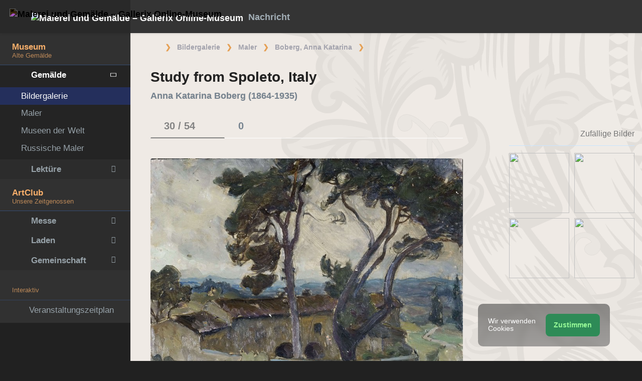

--- FILE ---
content_type: text/html; charset=UTF-8
request_url: https://de.gallerix.ru/storeroom/1931/N/7963/
body_size: 20217
content:
<!DOCTYPE html><html class="no-js css-menubar bodygs" lang=de><head> <meta charset=utf-8> <meta http-equiv=x-dns-prefetch-control content=on> <link rel=dns-prefetch href="https://x.gallerix.ru"> <link rel=dns-prefetch href="https://cdn.gallerix.asia/x"> <link rel=dns-prefetch href="https://v.gallerix.org"> <link rel=dns-prefetch href="https://gallerix.asia"> <link rel=preconnect href="https://cdn.gallerix.asia/x"> <meta http-equiv=X-UA-Compatible content="IE=edge"> <meta name=viewport content="width=device-width, initial-scale=1.0, user-scalable=0, minimal-ui"> <link rel=apple-touch-icon sizes=180x180 href="/apple-touch-icon.png"> <link rel="shortcut icon" href="/favicon.ico">  <!--link rel=preload href="https://x.gallerix.ru/ui/global/fonts/web-icons/web-icons.woff2?v=0.2.4" as=font crossorigin type=font/woff2> <link rel=preload href="https://x.gallerix.ru/ui/global/fonts/mfglabs/mfglabs.woff?v=" as=font crossorigin type=font/woff> <link rel=preload href="https://x.gallerix.ru/ui/global/fonts/material-design/material-design.woff2?v=2.2.0" as=font crossorigin type=font/woff2> <link rel=preload href="https://x.gallerix.ru/ui/global/fonts/font-awesome/font-awesome.woff2?v=4.7.0" as=font crossorigin type=font/woff2> <link rel=preload href="https://x.gallerix.ru/ui/global/fonts/ionicons/ionicons.woff2?v=3.0.0" as=font crossorigin type=font/woff2-->  <!--Excluded: introjs=tour
<link rel=stylesheet href="/ui/global/vendor/animsition/animsition.css"> <link rel=stylesheet href="/ui/global/vendor/intro-js/introjs.min.css"> --> <link rel=stylesheet href="https://cdn.gallerix.asia/x/ui/plus/combined.css?ver=1768094821"> <link rel=stylesheet href="https://cdn.gallerix.asia/x/ui/fonts.css?ver=1768094821"> <link rel=stylesheet href="https://cdn.gallerix.asia/x/ui/gx.css?ver=1768094821"> <style>.loader-overlay { background: #222; color:#62a8ea; }</style> <!--[if lt IE 9]> <script src="https://cdn.gallerix.asia/x/ui/global/vendor/html5shiv/html5shiv.min.js?ver=1768094821" async></script> <![endif]--> <!--[if lt IE 10]> <script src="https://cdn.gallerix.asia/x/ui/global/vendor/media-match/media.match.min.js?ver=1768094821" async></script> <script src="https://cdn.gallerix.asia/x/ui/global/vendor/respond/respond.min.js?ver=1768094821" async></script> <![endif]--> <!--hreflang--> <link href="https://gallerix.ru/storeroom/1931/N/7963/" rel=alternate hreflang=ru> <link href="https://gallerix.ru/storeroom/1931/N/7963/" rel=alternate hreflang=x-default> <!--enlang--> <link href="https://gallerix.org/storeroom/1931/N/7963/" rel=alternate hreflang=en> <!--/enlang--> <!--world--> <link href="https://es.gallerix.ru/storeroom/1931/N/7963/" rel=alternate hreflang=es> <link href="https://fr.gallerix.ru/storeroom/1931/N/7963/" rel=alternate hreflang=fr> <link href="https://de.gallerix.ru/storeroom/1931/N/7963/" rel=alternate hreflang=de> <!--/world--> <link href="https://gallerix.asia/storeroom/1931/N/7963/" rel=alternate hreflang=zh-Hans> <!--/hreflang--> <meta name=referrer content=unsafe-url> <meta property="fb:app_id" content=246721435755174> <meta name=d15f022d925ba31a1ee24a14a9197de3 content=""> <meta name=56cf9aebfc7a973b97930897cd1129b4 content=""> <meta name=google-play-app content="app-id=com.defs.gallerix"> <meta name=ahrefs-site-verification content=f53cca73e60a35afcbbb464a4881c16343addaa4b8eab5938459ebe6dff660fe> <meta name=author content=Gallerix> <meta name=theme-color content="#313136"> <link rel=canonical href="https://de.gallerix.ru/storeroom/1931/N/7963/"><meta name=description content="★ Bildauflösung: 4328×3165 px. Informationen über das Gemälde, Ort, andere Gemälde des Künstlers. Album: Anna Katarina Boberg, #30/54."><meta name=keywords content=""><meta property="og:type" content=website><meta property="og:site_name" content="Gallerix.ru"><meta property="og:title" content="Study from Spoleto, Italy — Anna Katarina Boberg" ><meta property="og:url" content="https://de.gallerix.ru/storeroom/1931/N/7963/"><meta property="og:image" content="https://cdn.gallerix.asia/sr/B/1931/7963.jpg"><meta property="og:description" content="★ Bildauflösung: 4328×3165 px. Informationen über das Gemälde, Ort, andere Gemälde des Künstlers. Album: Anna Katarina Boberg, #30/54."><meta itemprop=name content="Study from Spoleto, Italy — Anna Katarina Boberg"><meta itemprop=image content="https://cdn.gallerix.asia/sr/B/1931/7963.jpg"><meta itemprop=description content="★ Bildauflösung: 4328×3165 px. Informationen über das Gemälde, Ort, andere Gemälde des Künstlers. Album: Anna Katarina Boberg, #30/54."><meta name="vk:image" content="https://cdn.gallerix.asia/sr/B/1931/7963.jpg"><meta name="twitter:card" content=summary_large_image><meta name="twitter:site" content="@Gallerix_ru"><meta name="twitter:url" content="https://de.gallerix.ru/storeroom/1931/N/7963/"><meta name="twitter:title" content="Study from Spoleto, Italy — Anna Katarina Boberg"><meta name="twitter:description" content="★ Bildauflösung: 4328×3165 px. Informationen über das Gemälde, Ort, andere Gemälde des Künstlers. Album: Anna Katarina Boberg, #30/54."><meta name="twitter:image" content="https://cdn.gallerix.asia/sr/B/1931/7963.jpg"><meta name=mrc__share_title content="Study from Spoleto, Italy — Anna Katarina Boberg"><meta name=mrc__share_description content="★ Bildauflösung: 4328×3165 px. Informationen über das Gemälde, Ort, andere Gemälde des Künstlers. Album: Anna Katarina Boberg, #30/54."><link rel=image_src href="https://cdn.gallerix.asia/sr/B/1931/7963.jpg"><title>Study from Spoleto, Italy — Anna Katarina Boberg</title> <link rel=prefetch href="https://sr.gallerix.ru/B/1931/5331.jpg"><link rel=preload href="https://sr.gallerix.ru/B/1931/5331.jpg"><link rel=prerender href="https://de.gallerix.ru/storeroom/1931/N/5331/"><link rel=prefetch href="https://de.gallerix.ru/storeroom/1931/N/5331/"><link rel=next id=swipe-next href="https://de.gallerix.ru/storeroom/1931/N/5331/"><link rel=prev id=swipe-prev href="https://de.gallerix.ru/storeroom/1931/N/2644/"><link rel=prerender href="https://de.gallerix.ru/storeroom/1931/"><link rel=prerender href="https://de.gallerix.ru/"><meta name=robots content="max-snippet:250,max-image-preview:large">  <script src="https://cdn.gallerix.asia/x/ui/global/vendor/breakpoints/breakpoints.min.js?ver=1768094821"></script> <script>Breakpoints();</script></head><body class="defs--gx site-menubar-fold-alt bodycolormode greymode" itemscope itemtype="http://schema.org/WebPage">  <nav class="site-navbar navbar navbar-default navbar-fixed-top navbar-mega navbarcolormode navbar-inverse" role=navigation> <div class=navbar-header> <button type=button class="navbar-toggler hamburger hamburger-close navbar-toggler-left hided" data-toggle=menubar> <span class=sr-only>Toggle navigation</span> <span class=hamburger-bar></span> </button> <button type=button class="navbar-toggler collapsed w-41" data-target="#site-navbar-collapse" data-toggle=collapse aria-label="Show menu"> <i class="icon wb-more-horizontal" aria-hidden=true></i> </button> <div class="navbar-brand navbar-brand-center site-grid---menu-toggle" data-tog---gle=gridmenu onclick="location.href='https://de.gallerix.ru/';"> <img src="https://cdn.gallerix.asia/x/src/ac/peace.png" width=32 height=32 class="navbar-brand-logo gallerix-peace" alt="Malerei und Gemälde – Gallerix Online-Museum"><style>.navbar-brand-logo.gallerix-peace { filter:invert(1); }</style> <img class="navbar-brand-logo hide" src="https://cdn.gallerix.asia/x/src/slogo.32.png" srcset="https://cdn.gallerix.asia/x/src/slogo.32.png 32w, https://cdn.gallerix.asia/x/src/slogo.64.png 64w, https://cdn.gallerix.asia/x/src/slogo.128.png 128w" sizes=32px title=Gallerix loading=lazy alt="Malerei und Gemälde – Gallerix Online-Museum"> <span class="navbar-brand-text hidden-xs-down"> <img src="https://x.gallerix.ru/src/slogotx.32.png" srcset="https://x.gallerix.ru/src/slogotx.32.png 131w, https://x.gallerix.ru/src/slogotx.64.png 262w" sizes=131px height=32 loading=lazy alt="Malerei und Gemälde – Gallerix Online-Museum"></span> </div> <button type=button class="navbar-toggler collapsed w-41" data-target="#site-navbar-search" data-toggle=collapse aria-label="Site search"> <span class=sr-only>Toggle Search</span> <i class="icon fa-solid fa-search" aria-hidden=true></i> </button> </div> <div class="navbar-container container-fluid">  <div class="collapse navbar-collapse navbar-collapse-toolbar" id=site-navbar-collapse>  <ul class="nav navbar-toolbar"> <li class="nav-item hidden-float w-50" id=toggleMenubar onclick="MenuFold();"> <a class=nav-link data-toggle=menubar href="#" role=button> <i class="icon fa-duotone fa-bars va-2 o7"> <span class=sr-only>Toggle menubar</span> <span class=hamburger-bar></span> </i> </a> </li> <script> var mfold=false; // <--- don't change this line!!! {...}template.php
function MenuFold(){if (!mfold){mfold=true;
Cookies.set("MenuFold", 1,{expires: 1, path: '/' });
Cookies.set("MenuFold", 1,{expires: 1, path: '/', domain: '.de.gallerix.ru' });
}else {
mfold=false;
Cookies.remove("MenuFold",{path: '/' });
Cookies.remove("MenuFold",{path: '/', domain: '.de.gallerix.ru' });
}}</script> <li class="nav-item hidden-lg-down w-50" id=toggleFullscreen> <a class="nav-link icon fa-duotone fa-expand o7" data-toggle=fullscreen href="#" role=button> <span class=sr-only>Toggle fullscreen</span> </a> </li> <li class="nav-item hidden-lg-down w-50" id=toggleBoxed onclick="BoxedPage();"> <a class="nav-link icon fa-duotone fa-down-left-and-up-right-to-center o7" href="#" role=button id=shrinker> <span class=sr-only>Boxed page</span> </a> </li> <script> var pboxed=false; // <--- don't change this line!!! {...}template.php
function BoxedPage(){if (!pboxed){pboxed=true;
$('body').addClass('layout-boxed');
$('#shrinker').removeClass('fa-down-left-and-up-right-to-center').addClass('fa-up-right-and-down-left-from-center yellow-300');
Cookies.set("BoxedPage", 1,{expires: 999, path: '/' });
Cookies.set("BoxedPage", 1,{expires: 999, path: '/', domain: '.de.gallerix.ru' });
}else {
pboxed=false;
$('body').removeClass('layout-boxed');
$('#shrinker').removeClass('fa-up-right-and-down-left-from-center yellow-300').addClass('fa-down-left-and-up-right-to-center');
Cookies.remove("BoxedPage",{path: '/' });
Cookies.remove("BoxedPage",{path: '/', domain: '.de.gallerix.ru' });
}};
</script> <!--r046mn7--> <li class="nav-item hidden-float w-50"> <a class="nav-link icon fa-duotone fa-search defs--search-icon" data-toggle=collapse href="#" data-target="#site-navbar-search" role=button onclick="setTimeout(function(){$('#green-search').focus();},50);"> <span class=sr-only>Toggle Search</span> </a> </li> <li class="nav-item dropdown dropdown-fw dropdown-mega"> <a class="nav-link defs--news-actived" data-toggle=dropdown href="#" aria-expanded=false data-animation=fade role=button><!--Nachricht--><i class="icon fa-duotone fa-newspaper va-1 blue-500" aria-hidden=true></i> <b class="text-muted hidden-sm-down va-1">Nachricht</b></a> <div class=dropdown-menu role=menu> <div class=mega-content> <div class="row mb-30 mega-menu-row"></div> <div class=row> <div class="mega-list col-lg-4 col-md-5 c-1"> <div class='media-list lh-120'> <div class='icos float-left'><i class="icon fa-solid fa-book-sparkles font-size-18 o7" aria-hidden=true></i></div> <a href='//de.gallerix.ru/lib/vliyanie-mikelandzhelo-na-arxitekturu-i-skulpturu-epoxi-vozrozhdeniya/'> <b class='media-h4 mt-0 mb-5 '>Michelangelos Einfluss auf die Architektur und Bildhauerei der Renaissance</b> </a> </div> <div class='media-list lh-120'> <div class='icos float-left'><i class="icon fa-solid fa-bullhorn font-size-18 o7" aria-hidden=true></i></div> <a href='//de.gallerix.ru/tribune/sfi--genezis-texnicheskogo-ot-remesla-k-sisteme/'> <b class='media-h4 mt-0 mb-5 '>Die Entstehung der Technik: vom Handwerk zum System</b> </a> </div> <div class='media-list lh-120'> <div class='icos float-left'><i class="icon fa-solid fa-music font-size-18 o7" aria-hidden=true></i></div> <a href='//de.gallerix.ru/news/music/202512/barochnye-opery-zarozhdenie-i-razvitie-zhanra/'> <b class='media-h4 mt-0 mb-5 '>Barockopern: Ursprung und Entwicklung des Genres</b> </a> </div> <div class='media-list lh-120'> <div class='icos float-left'><i class="icon fa-solid fa-bullhorn font-size-18 o7" aria-hidden=true></i></div> <a href='//de.gallerix.ru/tribune/psy--apofeniya-fenomen-vospriyatiya-lozhnyx-vzaimosvyazey/'> <b class='media-h4 mt-0 mb-5 '>Apophenie: Das Phänomen der Wahrnehmung falscher Beziehungen</b> </a> </div> <div class='media-list lh-120'> <div class='icos float-left'><i class="icon fa-solid fa-bullhorn font-size-18 o7" aria-hidden=true></i></div> <a href='//de.gallerix.ru/tribune/psy--effekt-zeygarnik-kognitivnye-mexanizmy-nezavershennogo-deystviya/'> <b class='media-h4 mt-0 mb-5 '>Der Zeigarnik-Effekt: Kognitive Mechanismen unvollendeter Handlungen</b> </a> </div> <div class='media-list lh-120'> <div class='icos float-left'><i class="icon fa-solid fa-bullhorn font-size-18 o7" aria-hidden=true></i></div> <a href='//de.gallerix.ru/tribune/effekt-barnuma-psixologicheskaya-priroda-subektivnoy-validacii/'> <b class='media-h4 mt-0 mb-5 '>Der Barnum-Effekt (Forer-Effekt): Die psychologische Natur der subjektiven Validierung</b> </a> </div> <div class='media-list lh-120'> <div class='icos float-left'><i class="icon fa-solid fa-bullhorn font-size-18 o7" aria-hidden=true></i></div> <a href='//de.gallerix.ru/tribune/psy--sindrom-samozvanca-fenomenologiya/'> <b class='media-h4 mt-0 mb-5 '>Hochstapler-Syndrom: Phänomenologie, Ätiologie und kognitive Verzerrungen</b> </a> </div> <div class="py-10 hidden-sm-up"></div> </div> <div class="col-lg-4 col-md-7 c-2"> <div class='media pointer hovr' onclick='location.href=`https://de.gallerix.ru/news/world/202510/krupneyshiy-arxeologicheskiy-muzey-mira-prinyal-pervyx-posetiteley-v-kaire/`;'> <!--noindex--> <div class='pr-20'> <img class='w-120 rb3' src='https://cdn.gallerix.asia/x/zoom/2025/Nov/d98ry6h7.jpg' alt='Das größte archäologische Museum der Welt begrüßte seine ersten Besucher in Kairo.' loading='lazy'> </div> <!--/noindex--> <div class='media-body lh-120 overflow-hidden'> <b class='media-h4 mt-0 mb-5 '>Das größte archäologische Museum der Welt begrüßte seine ersten Besucher in Kairo.</b> <p>31.10.2025</p> </div> </div> <div class='media pointer hovr' onclick='location.href=`https://de.gallerix.ru/news/world/202510/falshivyy-rembrandt-za-130-millionov-germanskaya-policiya-razoblachila-mezhdunarodnuyu-set-art-moshennikov/`;'> <!--noindex--> <div class='pr-20'> <img class='w-120 rb3' src='https://cdn.gallerix.asia/x/zoom/2025/Nov/wu54ib7tb.jpg' alt='Gefälschter Rembrandt im Wert von 130 Millionen: Deutsche Polizei deckt internationalen Kunstbetrügerring auf.' loading='lazy'> </div> <!--/noindex--> <div class='media-body lh-120 overflow-hidden'> <b class='media-h4 mt-0 mb-5 '>Gefälschter Rembrandt im Wert von 130 Millionen: Deutsche Polizei deckt internationalen Kunstbetrügerring auf.</b> <p>29.10.2025</p> </div> </div> <div class='media pointer hovr' onclick='location.href=`https://de.gallerix.ru/news/world/202510/koronu-imperatricy-evgenii-nashli-razbitoy-posle-ogrableniya-luvra/`;'> <!--noindex--> <div class='pr-20'> <img class='w-120 rb3' src='https://cdn.gallerix.asia/x/zoom/2025/Oct/fr1.jpg' alt='Die Krone von Kaiserin Eugénie wurde nach dem Raubüberfall auf den Louvre zerbrochen aufgefunden.' loading='lazy'> </div> <!--/noindex--> <div class='media-body lh-120 overflow-hidden'> <b class='media-h4 mt-0 mb-5 '>Die Krone von Kaiserin Eugénie wurde nach dem Raubüberfall auf den Louvre zerbrochen aufgefunden.</b> <p>19.10.2025</p> </div> </div> <div class='media pointer hovr' onclick='location.href=`https://de.gallerix.ru/news/world/202510/poklonniki-teylor-svift-sprovocirovali-nebyvalyy-naplyv-posetiteley-v-muzey-visbadena/`;'> <!--noindex--> <div class='pr-20'> <img class='w-120 rb3' src='https://cdn.gallerix.asia/x/zoom/2025/Oct/friedrich_heyser_ophelia.jpg' alt='Taylor Swift-Fans sorgten für einen massiven Besucheransturm in einem Wiesbadener Museum.' loading='lazy'> </div> <!--/noindex--> <div class='media-body lh-120 overflow-hidden'> <b class='media-h4 mt-0 mb-5 '>Taylor Swift-Fans sorgten für einen massiven Besucheransturm in einem Wiesbadener Museum.</b> <p>15.10.2025</p> </div> </div> </div> <div class="col-lg-4 hidden-lg-down c-3"> <hr><div class="font-size-16 mt-10 mb-10 text-center inners"><!--{INNERS}--></div> <button type=button onclick="location.href='https://de.gallerix.ru/news/';" class="btn btn-outline-secondary btn-xs pointer w-p100">Nachrichtenübersicht</button> </div> </div> </div> </div> </li> <!--/r046mn7--> <li class="nav-item hide hidden-float"><a class="nav-link icon fa-duotone fa-person-digging red-500" data-placement=bottom data-toggle=tooltip data-original-title="Идут работы | Something is under construction"></a></li> </ul>   <ul class="nav navbar-toolbar navbar-right navbar-toolbar-right"> <li class=nav-item> <a class=nav-link href="javascript:void(0)" title=Share
data-target="#Share" data-toggle=modal role=button> <i class="icon fa fa-share light-green-500" aria-hidden=true></i> </a> </li> <!--langmenu--><!--notrans--><!--noindex--> <li class="nav-item dropdown defs--ru-only" onmouseover="defs_over_dd=false; menumouse(false,true);"> <a class=nav-link data-toggle=dropdown href="javascript:void(0)" data-animation=scale-up aria-expanded=false role=button> <span class="flag-icon flag-icon-de"></span> </a> <div class=dropdown-menu role=menu> <a class=dropdown-item href="https://gallerix.ru/storeroom/1931/N/7963/" role=menuitem rel=nofollow hreflang=ru> <span class="flag-icon flag-icon-ru"></span> Русский</a> <!--enlang--> <a class=dropdown-item href="//gallerix.org/storeroom/1931/N/7963/" role=menuitem rel=nofollow hreflang=en> <span class="flag-icon flag-icon-gb"></span> English</a> <!--/enlang--> <!--world--> <a class=dropdown-item href="//es.gallerix.ru/storeroom/1931/N/7963/" role=menuitem rel=nofollow hreflang=es> <span class="flag-icon flag-icon-es"></span> Español</a> <a class=dropdown-item href="//fr.gallerix.ru/storeroom/1931/N/7963/" role=menuitem rel=nofollow hreflang=fr> <span class="flag-icon flag-icon-fr"></span> Français</a> <a class=dropdown-item href="//de.gallerix.ru/storeroom/1931/N/7963/" role=menuitem rel=nofollow hreflang=de> <span class="flag-icon flag-icon-de"></span> Deutsche</a> <!--/world--> <a class=dropdown-item href="//gallerix.asia/storeroom/1931/N/7963/" role=menuitem rel=nofollow hreflang=zh> <span class="flag-icon flag-icon-cn"></span> <span style="font-family:simsun,serif; font-size:90%;">中文</span></a> </div> </li> <!--/noindex--><!--/notrans--> <!--/langmenu--> <li class="nav-item dropdown"> <a class=nav-link data-toggle=dropdown href="#" aria-expanded=false data-animation=scale-up role=button> <i class="icon ml-user pr-20" aria-hidden=true></i> </a> <div class=dropdown-menu role=menu> <a class="animisition-link dropdown-item" href="//de.gallerix.ru/user/" role=menuitem><i class="icon fa-solid fa-right-to-bracket font-size-20 va-2" aria-hidden=true></i> Anmelden</a> <a class="animisition-link dropdown-item" href="//de.gallerix.ru/user/join/" role=menuitem><i class="icon ml-new-user font-size-20 va-2" aria-hidden=true></i> Registrieren</a> </div> </li> </ul>  </div> <script> function slidePanelPick(){setTimeout(function(){if($("#defs--rsp-btn").hasClass("active")){Cookies.set("slidePanel", 1,{expires: 1, path: '/' });
Cookies.set("slidePanel", 1,{expires: 1, path: '/', domain: '.de.gallerix.ru' });
}else {
Cookies.remove("slidePanel",{path: '/' });
Cookies.remove("slidePanel",{path: '/', domain: '.de.gallerix.ru' });
}}, 1500);
};
</script>   <div class="collapse navbar-search-overlap" id=site-navbar-search> <form role=search action="//de.gallerix.ru/roster/" method=post> <div class=form-group> <div class=input-search> <i class="input-search-icon wb-search" aria-hidden=true></i> <input type=text id=green-search class="form-control font-size-24 white" name=qpn placeholder="Suche | Geben Sie ein Wort ein und drücken Sie Enter ↵"> <button type=button class="input-search-close icon fa-solid fa-close" data-target="#site-navbar-search" data-toggle=collapse aria-label=Close></button> </div> </div> </form> </div>  </div> </nav>  <div class="site-menubar menubarcolormode"> <div class=site-menubar-body> <div class="pt-0 pt-xl-0 pt-md-25"> <!--{LEFT-MENU}--> <div> <ul class=site-menu data-plugin=menu> <li class="site-menu-category orange-300 w-1 pr-0 pl-0 pb-10 overflow-hidden lh-100 pointer" style="height:44px;" onclick="$('.menu-0').click();">Museum<br><small class=o7>Alte Gemälde</small></li> <li class="site-menu-item has-sub menu-0 active open"> <a href="javascript:void(0)"> <i class="site-menu-icon fa-solid fa-university" aria-hidden=true></i> <span class=site-menu-title>Gemälde</span> <span class=site-menu-arrow></span> <!--div class=site-menu-badge> <span class="badge badge-pill badge-success">3</span> </div--> </a> <ul class=site-menu-sub> <li class="site-menu-item active"> <a class=animsition-link href="//de.gallerix.ru/a1/"> <span class=site-menu-title>Bildergalerie</span> </a> </li> <li class="site-menu-item defs--0-sr"> <a class=animsition-link href="//de.gallerix.ru/storeroom/"> <span class=site-menu-title>Maler</span> </a> </li> <li class="site-menu-item defs--0-mus"> <a class=animsition-link href="//de.gallerix.ru/album/Museums"> <span class=site-menu-title>Museen der Welt</span> </a> </li> <li class="site-menu-item defs--0-rus"> <a class=animsition-link href="//de.gallerix.ru/album/Russians"> <span class=site-menu-title>Russische Maler</span> </a> </li> </ul> </li> <li class="site-menu-item has-sub defs--1-menu"> <a href="javascript:void(0)"> <i class="site-menu-icon fa-solid fa-book" aria-hidden=true></i> <span class=site-menu-title>Lektüre</span> <span class=site-menu-arrow></span> </a> <ul class=site-menu-sub> <!--li class="site-menu-item defs--1-read"> <a class=animsition-link href="//de.gallerix.ru/read/"> <span class=site-menu-title>Biographien</span> </a> </li--> <li class="site-menu-item defs--1-lit"> <a class="animsition-link lit" href="//de.gallerix.ru/lit/"> <span class=site-menu-title>Bücher</span> </a> </li> <li class="site-menu-item defs--1-enci"> <a class=animsition-link href="//de.gallerix.ru/pedia/"> <span class=site-menu-title>Enzyklopädie</span> <!--div class=site-menu-label> <span class="badge badge-dark badge-round bg-dark"><i class="icon ml-hourglass text-muted" aria-hidden=true></i></span> </div--> </a> </li> <li class="site-menu-item defs--1-films"> <a class=animsition-link href="//de.gallerix.ru/read/filmy-o-xudozhnikax/"> <span class=site-menu-title>Filme</span> </a> </li> <li class="site-menu-item defs--1-learn"> <a class=animsition-link href="//de.gallerix.ru/learn/"> <span class=site-menu-title>Lernen</span> </a> </li> </ul> </li> <li class="site-menu-category orange-300 w-1 pr-0 pl-0 pb-10 overflow-hidden lh-100 pointer" style="height:44px;" onclick="$('.menu-2').click();">ArtClub<br><small class=o7>Unsere Zeitgenossen</small></li> <li class="site-menu-item has-sub menu-2 defs--2-menu"> <a href="javascript:void(0)"> <i class="site-menu-icon fa-solid fa-play" aria-hidden=true></i> <span class=site-menu-title>Messe</span> <span class=site-menu-arrow></span> </a> <ul class=site-menu-sub> <li class="site-menu-item defs--2-in"> <a class=animsition-link href="//in.gallerix.org/"> <span class=site-menu-title>Bildende Kunst</span> </a> </li> <li class="site-menu-item defs--2-graf"> <a class=animsition-link href="//graf.gallerix.org/"> <span class=site-menu-title>Zeichnungen</span> </a> </li> <li class="site-menu-item defs--2-digital"> <a class=animsition-link href="//digital.gallerix.org/"> <span class=site-menu-title>Digitale Kunst</span> </a> </li> <li class="site-menu-item defs--2-crafts"> <a class=animsition-link href="//crafts.gallerix.org/"> <span class=site-menu-title>Handarbeit</span> </a> </li> <li class="site-menu-item defs--2-c"> <a class=animsition-link href="//c.gallerix.org/"> <span class=site-menu-title>Zeitgenössische Kunst</span> </a> </li> <li class="site-menu-item defs--2-icon"> <a class=animsition-link href="//icon.gallerix.org/"> <span class=site-menu-title>Heiligenbild</span> </a> </li> <li class="site-menu-item defs--2-foto"> <a class=animsition-link href="//foto.gallerix.org/"> <span class=site-menu-title>Foto</span> </a> </li> <li class="site-menu-item defs--2-sculpt"> <a class=animsition-link href="//sculpt.gallerix.org/"> <span class=site-menu-title>Skulptur</span> </a> </li> <li class="site-menu-item defs--2-kids"> <a class=animsition-link href="//kids.gallerix.org/"> <span class=site-menu-title>Kinderzeichnungen</span> </a> </li> <li class="site-menu-item defs--2-tog"> <a class=animsition-link href="//tog.gallerix.org/"> <span class=site-menu-title>Kleidungsdesign</span> </a> </li> <li class="site-menu-item defs--2-street"> <a class=animsition-link href="//street.gallerix.org/"> <span class=site-menu-title>Straßenkunst</span> </a> </li> <li class="site-menu-item defs--2-bodyart"> <a class=animsition-link href="//bodyart.gallerix.org/"> <span class=site-menu-title>Körperkunst</span> </a> </li> <li class="site-menu-item defs--2-int"> <a class=animsition-link href="//int.gallerix.org/"> <span class=site-menu-title>Innere</span> </a> </li> <li class="site-menu-item defs--2-embro"> <a class=animsition-link href="//embro.gallerix.org/"> <span class=site-menu-title>Stickerei</span> </a> </li> </ul> </li> <li class="site-menu-item has-sub defs--3-menu"> <a href="javascript:void(0)"> <i class="site-menu-icon fa-solid fa-shopping-bag" aria-hidden=true></i> <span class=site-menu-title>Laden</span> <span class=site-menu-arrow></span> </a> <ul class=site-menu-sub> <li class="site-menu-item defs--3-ushop"> <a class=animsition-link href="//in.gallerix.org/buy/"> <span class=site-menu-title>Kunstwerke im Angebot</span> </a> </li> <li class="site-menu-item defs--3-board"> <a class=animsition-link href="//in.gallerix.org/board/"> <span class=site-menu-title>Bestellen Sie ein Gemälde</span> </a> </li> <li class="site-menu-item defs--3-cat"> <a class=animsition-link href="//in.gallerix.org/workshop/"> <span class=site-menu-title>Katalog</span> </a> </li> <!--li class="site-menu-item defs--3-online"> <a class="animsition-link soon"> <span class=site-menu-title>Zeichne mich</span> </a> </li> <li class="site-menu-item defs--3-mall"> <a href="javascript:void(0)" class="animsition-link soon"> <span class=site-menu-title>Shop für Künstler</span> </a> </li> <li class="site-menu-item defs--3-school"> <a class="animsition-link soon"> <span class=site-menu-title>Lehrer</span> </a> </li--> </ul> </li> <li class="site-menu-item has-sub defs--4-menu"> <a href="javascript:void(0)"> <i class="site-menu-icon ml-users" aria-hidden=true></i> <span class=site-menu-title>Gemeinschaft</span> <span class=site-menu-arrow></span> </a> <ul class=site-menu-sub> <li class="site-menu-item defs--4-line"> <a class=animsition-link href="//ac.gallerix.org/"> <span class=site-menu-title>Linie</span> </a> </li> <li class="site-menu-item defs--4-t100"> <a class=animsition-link href="//in.gallerix.org/top100/"> <span class=site-menu-title>Gallerix Top-100</span> </a> </li> <li class="site-menu-item defs--4-kd"> <a class=animsition-link href="//in.gallerix.org/days/"> <span class=site-menu-title>Beste Kunstwerke</span> </a> </li> <!--li class="site-menu-item defs--4-vac"> <a class=animsition-link href="//in.gallerix.org/vac/"> <span class=site-menu-title>Karriere</span> </a> </li> <li class="site-menu-item defs--4-free"> <a class=animsition-link href="//in.gallerix.org/free/"> <span class=site-menu-title>Kostenlose Bilder</span> </a> </li--> <li class="site-menu-item defs--4-newa"> <a class=animsition-link href="//in.gallerix.org/albums/"> <span class=site-menu-title>Neue Alben</span> </a> </li> <li class="site-menu-item defs--4-aus"> <a class=animsition-link href="//in.gallerix.org/autors/"> <span class=site-menu-title>Alle Mitglieder</span> </a> </li> </ul> </li> <li class="site-menu-category orange-300 w-1 pr-0 pl-0 overflow-hidden o7"><small class="">Interaktiv</small></li><li class="site-menu-item defs---afi"> <a class=animsition-link href="//de.gallerix.ru/afisha/"><i class="site-menu-icon fa-solid fa-calendar-days" aria-hidden=true></i><span class=site-menu-title>Veranstaltungszeitplan</span> </a></li><!--li class="site-menu-item hide defs---contests"> <a class="animsition-link gre**en-600" href="//de.gallerix.ru/c/"><i class="site-menu-icon fa-mortar-board" aria-hidden=true></i><span class=site-menu-title>Конкурсы</span--> <!--div class=site-menu-label><span class="badge badge-dark badge-round bg-success"><i class="icon fa-flash" aria-hidden=true></i> New</span></div--> <!--/a></li--><li class="site-menu-item defs---puzz"> <a class=animsition-link href="//de.gallerix.ru/pazly/"><i class="site-menu-icon fa-solid fa-puzzle" aria-hidden=true></i><span class=site-menu-title>Puzzles</span> </a></li><li class="site-menu-item defs--ai"> <a class=animsition-link href="//de.gallerix.ru/ai/"><i class="site-menu-icon fa-solid fa-microchip-ai" aria-hidden=true></i><span class=site-menu-title>Нейрогенератор</span> <div class=site-menu-label>🔥</span></div> </a></li><li class="site-menu-item defs---puzz"> <a class=animsition-link href="//de.gallerix.ru/fifteen/"><i class="site-menu-icon fa-solid fa-game-board-simple" aria-hidden=true></i><span class=site-menu-title>Fünfzehn Rätsel</span> <div class=site-menu-label>⭐</div> </a></li><li class="site-menu-item defs---puzz"> <a class=animsition-link href="//de.gallerix.ru/wallpapers/"><i class="site-menu-icon fa-solid fa-desktop-arrow-down" aria-hidden=true></i><span class=site-menu-title>Hintergrundbilder</span> <div class=site-menu-label>⭐</div> </a></li> <li class="site-menu-item defs---forum"> <a class=animsition-link href="//de.gallerix.ru/forum/"> <i class="site-menu-icon fa-solid fa-comment" aria-hidden=true></i> <span class="site-menu-title font-weight-300" style="margin-left:-2px;">Forum</span> </a> </li> </ul>  </div> <!--{/LEFT-MENU}--> </div> </div> <div class=site-menubar-footer> <a class="fold-show animsition-link" data-placement=top data-toggle=tooltip data-original-title=Seitensuche href="//de.gallerix.ru/roster/"> <span class="icon fa-solid fa-search" aria-hidden=true></span> </a> <a class=animsition-link data-placement=top data-toggle=tooltip data-original-title=Seitenverzeichnis href="//de.gallerix.ru/sitemap/"> <span class="icon fa-solid fa-sitemap" aria-hidden=true></span> </a> <a onclick="javascript: ColorMode();" data-placement=top data-toggle=tooltip data-original-title=Nacht-Modus> <span class="icon fa-solid fa-adjust" aria-hidden=true></span> </a> <script> var cmode='default';
function ColorMode(){if(cmode=='default'){cmode='dark';
$('body').removeClass('greymode');
$('body').addClass('darkmode');
}else if(cmode=='dark'){cmode='light';
$('body').removeClass('darkmode');
$('body').addClass('lightmode');
$('nav').removeClass('navbar-inverse');
$('.menubarcolormode').addClass('site-menubar-light');
}else if(cmode=='light'){cmode='default';
$('body').removeClass('lightmode');
$('body').addClass('greymode');
$('nav').addClass('navbar-inverse');
$('.menubarcolormode').removeClass('site-menubar-light');
};
//Cookies.set("ColorMode", cmode,{expires: 365, path: '/' });
Cookies.set("ColorMode", cmode,{expires: 365, path: '/', domain: '.de.gallerix.ru' });
Cookies.set("ColorMode", cmode,{expires: 365, path: '/', domain: 'de.gallerix.ru' });
};
</script> </div> </div> <!--div class="site-gridmenu uc"> <div> <div> <ul> <li> <a class=animsition-link href="//de.gallerix.ru/"> <i class="icon wb-grid-4"></i> <span>Start</span> </a> </li> <li> <a class=animsition-link href="//de.gallerix.ru/a1/"> <i class="icon fa fa-bank"></i> <span>Galerie</span> </a> </li> <li> <a class=animsition-link href="//de.gallerix.ru/artclub/"> <i class="icon ml-users"></i> <span>ArtClub</span> </a> </li> <li> <a class=animsition-link href="//in.gallerix.ru/buy/"> <i class="icon fa fa-shopping-bag"></i> <span>Laden</span> </a> </li> <li> <a class=animsition-link href="//de.gallerix.ru/news/"> <i class="icon fa fa-newspaper-o"></i> <span>Nachricht</span> </a> </li> <li> <a class=animsition-link href="//de.gallerix.ru/forum/"> <i class="icon fa-comments"></i> <span>Forum</span> </a> </li> </ul> </div> </div> </div-->  <div class=page> <!--{ASIDE}--> <div class="page-header breadcrmbs"><ol class='breadcrumb' itemprop='breadcrumb' itemscope itemtype='http://schema.org/BreadcrumbList'><li class='breadcrumb-item mr-5' itemprop='itemListElement' itemscope itemtype='http://schema.org/ListItem'><a href='//de.gallerix.ru/' class='fa-duotone fa-home-blank mt--5' itemprop='item'></a><meta itemprop='position' content='0'><meta itemprop='name' content='Gallerix'></li><li class='breadcrumb-item' itemprop='itemListElement' itemscope itemtype='http://schema.org/ListItem'><a class='animsition-link' itemprop='item' href='//de.gallerix.ru/a1/'><span itemprop='name'>Bildergalerie</span></a> <meta itemprop='position' content='1'> </li><li class='breadcrumb-item' itemprop='itemListElement' itemscope itemtype='http://schema.org/ListItem'><a class='animsition-link' itemprop='item' href='//de.gallerix.ru/storeroom/'><span itemprop='name'>Maler</span></a> <meta itemprop='position' content='2'> </li><li class='breadcrumb-item' itemprop='itemListElement' itemscope itemtype='http://schema.org/ListItem'><a class='animsition-link' itemprop='item' href='//de.gallerix.ru/storeroom/1931/'><span itemprop='name'>Boberg, Anna Katarina</span></a> <meta itemprop='position' content='3'> </li><li class='breadcrumb-item active' itemprop='itemListElement' itemscope itemtype='http://schema.org/ListItem'><a href='//de.gallerix.ru/storeroom/1931/N/7963/' itemprop='item'><span ><i class="icon fa-duotone fa-image va-1" aria-hidden=true></i></span></a> <meta itemprop='position' content='4'> <meta itemprop='name' content='Study from Spoleto, Italy'> </li></ol></div>  <div class="page-content container-fluid"><!--MOB--> <main> <div class=panel> <div class=panel-heading> <i class="icon fa-regular fa-close float-right p-10 defs-closeadv hidden-md-down" aria-hidden=true onclick="$('#defs-rcl').hide(); $(this).hide(); $('#defs-lcd').removeClass('col-lg-8').removeClass('col-xl-8').removeClass('col-xxl-8').addClass('col-lg-12').addClass('col-xl-12').addClass('col-xxl-12');"></i> <h1 class=panel-title>Study from Spoleto, Italy <span class='panel-desc'><b>Anna Katarina Boberg (1864-1935)</b></span></h1> </div> <div class="panel-body container-fluid"> <div class=row> <div class="cont col-sm-12 col-md-12 col-lg-8 col-xl-8 col-xxl-9" id=defs-lcd> <div itemscope itemtype="http://schema.org/Painting"> <div class="nav-tabs-horizontal pagetabs" data-plugin=tabs> <ul class="nav nav-tabs nav-tabs-line" role=tablist> <li class=nav-item role=presentation><a class="nav-link active" id=atab-1 data-toggle=tab href="#tab-1" aria-controls=tab-1 role=tab onclick="murl(''); $('.stretch').hide();">&nbsp;<b>30 / 54</b> <i class='icon fa-duotone fa-images d2 mgl-5 va-2'></i></a></li> <li class=nav-item role=presentation><a class=nav-link id=atab-2 data-toggle=tab href="#tab-2" aria-controls=tab-2 role=tab onclick="murl('#tab-2'); $('.stretch').hide();">&nbsp;<b>0</b> <i class="icon fa-duotone fa-comment mgl-5 va-2" aria-hidden=true></i></a></li> <li class="nav-item hide" role=presentation><a class=nav-link id=atab-3 data-toggle=tab href="#tab-3" aria-controls=tab-3 role=tab onclick="murl('#tab-3'); $('.stretch').removeClass('hide').show();">&nbsp;<i class="icon fa-solid fa-book m2 onmouse va-2" aria-hidden=true></i> Text</a></li> <li class="nav-item hide" role=presentation><a class=nav-link href="" role=tab><i class="icon fa-duotone fa-graduation-cap mr-0 m2 onmouse va-2" aria-hidden=true></i> Анализ</a></li> <li class="nav-item hide pointer hidden-xl-down stretch" role=presentation data-placement='bottom' data-toggle='tooltip' data-original-title='Textbreite' onclick="$(this).blur();"><a href="javascript:twdth()" class=nav-link onclick="$(this).blur();"><i class='icon fa-duotone fa-chevron-right tw-left va-2' aria-hidden='true'></i><i class='icon fa-duotone fa-align-left mr-5 va-2' aria-hidden='true'></i><i class='icon fa-duotone fa-chevron-left tw-right va-2 mgl-2 mr-0' aria-hidden='true'></i></a></li> </ul> <div class="tab-content pt-20"> <div class="tab-pane animation-fade active" id=tab-1 role=tabpanel> <p class=xpic><a href='/pic/B/1931/7963.jpeg' target='_blank' title='Study from Spoleto, Italy. Anna Katarina Boberg' id='axpic'> <img src='https://cdn.gallerix.asia/sr/B/1931/7963.jpg' title='Study from Spoleto, Italy. Anna Katarina Boberg' alt='Study from Spoleto, Italy. Anna Katarina Boberg' id='xpic' itemprop='image' class='rb3' loading='lazy' decoding='async'> </a></p> <!--XPic--> <p><b><span itemprop='creator' itemscope itemtype='http://schema.org/Person'><span itemprop='name'>Anna Katarina Boberg</span></span> &ndash; <span itemprop='name'>Study from Spoleto, Italy</span></b> <br> <hr> <i class='icon fa-duotone fa-edit font-size-16 va1 mr-5 orange-600 w-20' aria-hidden='true'></i> <a href='#' onclick='a("/attr/209782/"); return false;' rel='edit'>Attribution bearbeiten</a><br> <i class='icon fa-duotone fa-arrow-down-to-arc font-size-16 mr-5 orange-600 w-20' aria-hidden='true'></i> Laden Sie in voller Größe: <a href='/pic/B/1931/7963.jpeg' target='_blank' title='Study from Spoleto, Italy. Anna Katarina Boberg' id='axpicd'>4328×3165&nbsp;px (<span style="color:rgb(3,147,0);">1,5&nbsp;Mb</span>)</a> <br> <i class='icon fa-duotone fa-folder font-size-16 mr-5 orange-600 w-20' aria-hidden='true'></i> Maler: <a href='/storeroom/1931/'>Anna Katarina Boberg</a> <br></p> <p><i class='icon wb-map font-size-16 mr-5 mgl-2 orange-600 w-20' aria-hidden='true'></i> Ort: <a href='/storeroom/3015/'>National Museum (Nationalmuseum), Stockholm.<!--M3--></a></p> <div id=pnav class="blockquote custom-blockquote blockquote-info"> <p><span class="">Album-Navigation: &nbsp; </span><button class="btn btn-info " onclick="$('.page').addClass('go-left'); setTimeout(()=>{ location.href='//de.gallerix.ru/storeroom/1931/N/2644/'; }, 333);">Ctrl<i class="icon fa-solid fa-arrow-left d2 m2" aria-hidden=true></i></button> &nbsp; <button class="btn btn-info " onclick="$('.page').addClass('go-right'); setTimeout(()=>{ location.href='//de.gallerix.ru/storeroom/1931/N/5331/'; }, 333);">Ctrl<i class="icon fa-solid fa-arrow-right d2 m2" aria-hidden=true></i></button> </p> <div class=pn-pic><a href=/storeroom/1931/N/9046/ class=opacity><img src="//v.gallerix.org/B/1931/9046.jpg" alt="Anna Katarina Boberg - Boats between the Mountains. Study from Lofoten" class=rb3 width=128 height=128 loading=lazy decoding=async></a></div><div class=pn-pic><a href=/storeroom/1931/N/1122/ class=opacity><img src="//v.gallerix.org/B/1931/1122.jpg" alt="Anna Katarina Boberg - The Road to Jerusalem. Study" class=rb3 width=128 height=128 loading=lazy decoding=async></a></div><div class=pn-pic><a href=/storeroom/1931/N/4309/ class=opacity><img src="//v.gallerix.org/B/1931/4309.jpg" alt="Anna Katarina Boberg - Night over Store Molla. Study from Lofoten" class=rb3 width=128 height=128 loading=lazy decoding=async></a></div><div class=pn-pic><a href=/storeroom/1931/N/172/ class=opacity><img src="//v.gallerix.org/B/1931/172.jpg" alt="Anna Katarina Boberg - Fog Rising from the Sea. Study from Lofoten" class=rb3 width=128 height=128 loading=lazy decoding=async></a></div><div class=pn-pic><a href=/storeroom/1931/N/6393/ class=opacity><img src="//v.gallerix.org/B/1931/6393.jpg" alt="Anna Katarina Boberg - By Lago di Como. Study from Italy" class=rb3 width=128 height=128 loading=lazy decoding=async></a></div><div class=pn-pic><a href=/storeroom/1931/N/2644/ class=opacity title='&larr; Ctrl'><img src="//v.gallerix.org/B/1931/2644.jpg" alt="Anna Katarina Boberg - Overcast Weather. Study from North Norway" class=rb3 width=128 height=128 loading=lazy decoding=async></a></div><div class=pn-pic><img src="//v.gallerix.org/B/1931/7963.jpg" class="rb3 nav-curpic" width=128 height=128 loading=lazy decoding=async></div><div class=pn-pic><a href=/storeroom/1931/N/5331/ class=opacity title='Ctrl ➝'><img src="//v.gallerix.org/B/1931/5331.jpg" alt="Anna Katarina Boberg - Beach. Study from North Norway" class=rb3 width=128 height=128 loading=lazy decoding=async></a></div><div class=pn-pic><a href=/storeroom/1931/N/7136/ class=opacity><img src="//v.gallerix.org/B/1931/7136.jpg" alt="Anna Katarina Boberg - Fishing Harbour with Sunlit Mountains. Study from North Norway" class=rb3 width=128 height=128 loading=lazy decoding=async></a></div><div class=pn-pic><a href=/storeroom/1931/N/2068/ class=opacity><img src="//v.gallerix.org/B/1931/2068.jpg" alt="Anna Katarina Boberg - An Arctic Spring Day. Study from North Norway" class=rb3 width=128 height=128 loading=lazy decoding=async></a></div><div class=pn-pic><a href=/storeroom/1931/N/9550/ class=opacity><img src="//v.gallerix.org/B/1931/9550.jpg" alt="Anna Katarina Boberg - Jetty, Lofoten. Study from North Norway" class=rb3 width=128 height=128 loading=lazy decoding=async></a></div><div class=pn-pic><a href=/storeroom/1931/N/9888/ class=opacity><img src="//v.gallerix.org/B/1931/9888.jpg" alt="Anna Katarina Boberg - Among the Fishing Boats in Svolvaer. Study from Lofoten" class=rb3 width=128 height=128 loading=lazy decoding=async></a></div><div class=pn-pic><a href=/storeroom/1931/N/1154/ class=opacity><img src="//v.gallerix.org/B/1931/1154.jpg" alt="Anna Katarina Boberg - A Quiet Evening. Study from North Norway" class=rb3 width=128 height=128 loading=lazy decoding=async></a></div><div class=pn-pic><a href=/storeroom/1931/N/8193/ class=opacity><img src="//v.gallerix.org/B/1931/8193.jpg" alt="Anna Katarina Boberg - A Spring Night during the Fishing Season. Study from Lofoten" class=rb3 width=128 height=128 loading=lazy decoding=async></a></div><div class=pn-pic><a href=/storeroom/1931/N/3890/ class=opacity><img src="//v.gallerix.org/B/1931/3890.jpg" alt="Anna Katarina Boberg - Mountains. Study from North Norway" class=rb3 width=128 height=128 loading=lazy decoding=async></a></div> </div> <div class="btn-group btn-group-justified quicks"> <div class=btn-group role=group> <button type=button class="btn btn-primary" onclick='window.open("/code/puzzle2/?f=1209782&de", "_blank");'> <i class="icon wb-extension" aria-hidden=true></i> <br> <span class="text-uppercase hidden-sm-down">Puzzle</span> <!--LN_SR_PU--> </button> </div> <div class=btn-group role=group> <button type=button class="btn btn-success" onclick="$('.active').removeClass('active'); $('#tab-2').addClass('active'); $('#atab-2').addClass('active'); setTimeout(function(){var formscroll=$('#addcomment').offset().top; window.scrollTo(0,formscroll-60); },99);"> <i class="icon fa-duotone fa-comment" aria-hidden=true></i> <br> <span class="text-uppercase hidden-sm-down">Kommentar</span> </button> </div> <div class=btn-group role=group> <button type=button class="btn btn-info" data-target="#wait" data-toggle=modal onclick="setTimeout(function(){window.open('/roster/?sim=209782'); }, 999); setTimeout(function(){$('#wait #wait-dismiss').click(); }, 4500);"> <i class="icon ml-node-3" aria-hidden=true></i> <br> <span class="text-uppercase hidden-sm-down">Ähnlich</span> </button> </div> <div class=btn-group role=group> <button type=button id=cols-btn class="btn btn-default" data-target="#notready" data-toggle=modal > <i class="icon ml-signin" aria-hidden=true id=cols-icon></i> <br> <span class="text-uppercase hidden-sm-down" id=cols-text>Favoriten</span> </button> </div></div> <div id=feas><h4>ArtClub <br> Best Contemporary Atists</h4><a href='//in.gallerix.ru/bogdanova/expo/natyurmorty/natyurmort-s-fruktami/' target='_blank'> <img src='//r3.galerix.ru/bogdanova/natyurmort-s-fruktami/' loading='lazy' decoding='async'></a><a href='//in.gallerix.ru/savelyeva/expo/miniatyury/mandarin/' target='_blank'> <img src='//r3.galerix.ru/savelyeva/mandarin/' loading='lazy' decoding='async'></a><a href='//in.gallerix.ru/roksana/expo/zima/oleni-fragment/' target='_blank'> <img src='//r3.galerix.ru/roksana/oleni-fragment/' loading='lazy' decoding='async'></a><a href='//in.gallerix.ru/galina-monedula/expo/usatye-polosatye/lev/' target='_blank'> <img src='//r3.galerix.ru/galina-monedula/lev/' loading='lazy' decoding='async'></a><a href='//in.gallerix.ru/spirit-25/expo/zhivopis/giacint-iz-serii-na-moem-okne/' target='_blank'> <img src='//r3.galerix.ru/spirit-25/giacint-iz-serii-na-moem-okne/' loading='lazy' decoding='async'></a><a href='//in.gallerix.ru/chleps/expo/rub/oblachno-s-proyasneniyami/' target='_blank'> <img src='//r3.galerix.ru/chleps/oblachno-s-proyasneniyami/' loading='lazy' decoding='async'></a><a href='//in.gallerix.ru/medved/expo/portret-dushi/aleksandr-xodyukov-24-03-2024/' target='_blank'> <img src='//r3.galerix.ru/medved/aleksandr-xodyukov-24-03-2024/' loading='lazy' decoding='async'></a><a href='//in.gallerix.ru/hudojnik-lednev100/expo/kartiny-hudozhnika-aleksandra-ledneva/zimnij-les_1/' target='_blank'> <img src='//r3.galerix.ru/hudojnik-lednev100/zimnij-les_1/' loading='lazy' decoding='async'></a><a href='//in.gallerix.ru/tany-iva56/expo/peyzazhi/osen-vo-vsej-krase/' target='_blank'> <img src='//r3.galerix.ru/tany-iva56/osen-vo-vsej-krase/' loading='lazy' decoding='async'></a><a href='//in.gallerix.ru/duhart/expo/patriot/tak-xochetsya-zhit/' target='_blank'> <img src='//r3.galerix.ru/duhart/tak-xochetsya-zhit/' loading='lazy' decoding='async'></a><a href='//in.gallerix.ru/ge--sh/expo/vsyachina/intriga-olga/' target='_blank'> <img src='//r3.galerix.ru/ge--sh/intriga-olga/' loading='lazy' decoding='async'></a><a href='//in.gallerix.ru/borisovich/expo/cifrovoe-iskusstvo/ryabina--ryabinushka/' target='_blank'> <img src='//r3.galerix.ru/borisovich/ryabina--ryabinushka/' loading='lazy' decoding='async'></a><a href='//in.gallerix.ru/byzoff/expo/akvarel/xraniteli-solnca/' target='_blank'> <img src='//r3.galerix.ru/byzoff/xraniteli-solnca/' loading='lazy' decoding='async'></a><a href='//in.gallerix.ru/trombon00/expo/2015/more-po-koleno/' target='_blank'> <img src='//r3.galerix.ru/trombon00/more-po-koleno/' loading='lazy' decoding='async'></a><a href='//in.gallerix.ru/nik99ant/expo/fentezi/son/' target='_blank'> <img src='//r3.galerix.ru/nik99ant/son/' loading='lazy' decoding='async'></a><a href='//in.gallerix.ru/kvnslim/expo/7b4e/nautilus/' target='_blank'> <img src='//r3.galerix.ru/kvnslim/nautilus/' loading='lazy' decoding='async'></a><a href='//in.gallerix.ru/well/expo/ikony/ikona-iverskoj-bozhiej-materi/' target='_blank'> <img src='//r3.galerix.ru/well/ikona-iverskoj-bozhiej-materi/' loading='lazy' decoding='async'></a><a href='//in.gallerix.ru/lana2023/expo/kartiny-interernye/bogorodica-iverskaya/' target='_blank'> <img src='//r3.galerix.ru/lana2023/bogorodica-iverskaya/' loading='lazy' decoding='async'></a></div> </div> <div class="tab-pane animation-fade" id=tab-2 role=tabpanel> <div class="comments mx-lg-0 mx-xl-20"> <!--noindex--><div class='usermenu'><a name='write'></a><div><br><script>bu=true;</script><h4>Sie können nicht kommentieren <a href='https://gallerix.ru/go?route=2' target='_blank'>Warum?</a></h4></div></div><script>var cprn=false; var cinva='❮   Zurück (alle Kommentare'; var cinv='Ihre Meinung zu diesem Gemälde';
function cprnts(id){if(cprn){$('.cprnt').show(); $('#cparent').val(0); location.href="#"+id; $('#cominv').html(cinv).removeClass('orange-700 hovr'); window.scrollTo(0, $('#addcomment').offset().top-400); cprn=false; }else { $('.cprnt').hide(); $('.mes').hide(); $('.cprnt_'+id).show(); $('.cprnt_id_'+id).show(); $('#cparent').val(id); window.scrollTo(0, $('#addcomment').offset().top-400); $('#cominv').html('<span class=cmtrd onclick="cprnts('+id+');">'+cinva+'</span>').addClass('orange-700 hovr'); cprn=true; }};
function Cite(){var el = document.getElementById("txa");
el.focus();
var tx = el.value.substring(el.selectionStart, el.selectionEnd);
tx = '‘' + tx + '’';
var beg = el.value.substring(0, el.selectionStart) + tx;
el.value = beg + el.value.substring(el.selectionEnd);
var pos = beg.length - 1;
$("#txa").focus();
el.setSelectionRange(pos, pos);
return false;
};</script><script>var openedimg=false; var openedsmiles=false;
function InsertIMG(){if(!openedimg){$('#bbc').html('<div class="form-group form-material floating row" data-plugin=formMaterial><div class=input-group><div class="form-control-wrap px-15"><label class=form-control-label for=imgtobbc><b>Bild einbetten:</b> Bild-URL einfügen und Pfeil anklicken</label><input type=text class="form-control form-control-lg empty cominput w-p75 inline-block" id=imgtobbc><i class="icon fa-duotone fa-arrow-up" aria-hidden=true onclick="clci();" style="font-size:2rem; cursor:pointer;"></i></div> </div></div>'); openedimg=true; openedsmiles=false; }else { $('#bbc').html(''); openedimg=false; }}function clci(){var str='[img]'+document.getElementById("imgtobbc").value+'[/img]';
var el=document.getElementById("txa"); el.focus(); if (el.selectionStart==null) var rng=document.selection.createRange();
else { var pos=el.value.substring(0,el.selectionStart)+str; el.value=pos+el.value.substring(el.selectionEnd); }pos=pos.length; el.setSelectionRange(pos,pos); el.focus();
$('#bbc').html(''); openedimg=false;
}</script><script>function ShowSmiles(){var smiles="<img onclick=\"clcs(':-D');\" src=\"https://cdn.gallerix.asia/x/src/var/smilies/biggrin.gif\" width=\"20\" height=\"20\" alt=\":-D\" title=\"Очень доволен\" > <img onclick=\"clcs(':-)');\" src=\"https://cdn.gallerix.asia/x/src/var/smilies/smile3.gif\" width=\"20\" height=\"24\" alt=\":-)\" title=\"Улыбается\" > <img onclick=\"clcs(':wink:');\" src=\"https://cdn.gallerix.asia/x/src/var/smilies/wink.gif\" width=\"20\" height=\"20\" alt=\":wink:\" title=\"Подмигивает\" > <img onclick=\"clcs(':-(');\" src=\"https://cdn.gallerix.asia/x/src/var/smilies/sad.gif\" width=\"20\" height=\"24\" alt=\":-(\" title=\"Грустный\" > <img onclick=\"clcs(':-o');\" src=\"https://cdn.gallerix.asia/x/src/var/smilies/mda.gif\" width=\"36\" height=\"26\" alt=\":-o\" title=\"Удивлён\" > <img onclick=\"clcs(':shock:');\" src=\"https://cdn.gallerix.asia/x/src/var/smilies/shok.gif\" width=\"20\" height=\"20\" alt=\":shock:\" title=\"В шоке\" > <img onclick=\"clcs(':-?');\" src=\"https://cdn.gallerix.asia/x/src/var/smilies/unsure.gif\" width=\"20\" height=\"20\" alt=\":-?\" title=\"Озадачен\" > <img onclick=\"clcs('8-)');\" src=\"https://cdn.gallerix.asia/x/src/var/smilies/cool.gif\" width=\"20\" height=\"20\" alt=\"8-)\" title=\"Все путём\" > <img onclick=\"clcs(':lol:');\" src=\"https://cdn.gallerix.asia/x/src/var/smilies/lol.gif\" width=\"20\" height=\"20\" alt=\":lol:\" title=\"Смеётся\" > <img onclick=\"clcs(':-x');\" src=\"https://cdn.gallerix.asia/x/src/var/smilies/mad.gif\" width=\"20\" height=\"20\" alt=\":-x\" title=\"Раздражён\" > <img onclick=\"clcs(':-P');\" src=\"https://cdn.gallerix.asia/x/src/var/smilies/tongue.gif\" width=\"20\" height=\"20\" alt=\":-P\" title=\"Дразнится\" > <img onclick=\"clcs(':oops:');\" src=\"https://cdn.gallerix.asia/x/src/var/smilies/blush.gif\" width=\"20\" height=\"20\" alt=\":oops:\" title=\"Смущён\" > <img onclick=\"clcs(':cry:');\" src=\"https://cdn.gallerix.asia/x/src/var/smilies/cray.gif\" width=\"31\" height=\"22\" alt=\":cry:\" title=\"Плачет или сильно расстроен\" > <img onclick=\"clcs(':evil:');\" src=\"https://cdn.gallerix.asia/x/src/var/smilies/aggressive.gif\" width=\"36\" height=\"27\" alt=\":evil:\" title=\"Злой или очень раздражён\" > <img onclick=\"clcs(':beee:');\" src=\"https://cdn.gallerix.asia/x/src/var/smilies/beee.gif\" width=\"28\" height=\"28\" alt=\":beee:\" title=\"Ну и пожалста\" > <img onclick=\"clcs(':wacko:');\" src=\"https://cdn.gallerix.asia/x/src/var/smilies/wacko2.gif\" width=\"20\" height=\"24\" alt=\":wacko:\" title=\"Ничего не понял\" > <img onclick=\"clcs(':this:');\" src=\"https://cdn.gallerix.asia/x/src/var/smilies/this.gif\" width=\"24\" height=\"21\" alt=\":this:\" title=\"Это не я\" > <img onclick=\"clcs(':thx:');\" src=\"https://cdn.gallerix.asia/x/src/var/smilies/thank_you2.gif\" width=\"36\" height=\"29\" alt=\":thx:\" title=\"Спасибо\" > <img onclick=\"clcs(':mrgreen:');\" src=\"https://cdn.gallerix.asia/x/src/var/smilies/bad.gif\" width=\"20\" height=\"20\" alt=\":mrgreen:\" title=\"Зелёный\" > <img onclick=\"clcs(':geek:');\" src=\"https://cdn.gallerix.asia/x/src/var/smilies/umnik.gif\" width=\"29\" height=\"25\" alt=\":geek:\" title=\"Ботан\" > <img onclick=\"clcs(':popcorn:');\" src=\"https://cdn.gallerix.asia/x/src/var/smilies/popcorm1.gif\" width=\"37\" height=\"28\" alt=\":popcorn:\" title=\"Попкорн\" > <img onclick=\"clcs(':yes:');\" src=\"https://cdn.gallerix.asia/x/src/var/smilies/yes3.gif\" width=\"20\" height=\"24\" alt=\":yes:\" title=\"Да\" > <img onclick=\"clcs(':drinks:');\" src=\"https://cdn.gallerix.asia/x/src/var/smilies/drinks.gif\" width=\"51\" height=\"28\" alt=\":drinks:\" title=\"Бухнём\" > <img onclick=\"clcs(':crazy:');\" src=\"https://cdn.gallerix.asia/x/src/var/smilies/crazy.gif\" width=\"20\" height=\"27\" alt=\":crazy:\" title=\"Безумный\" > <img onclick=\"clcs(':wall:');\" src=\"https://cdn.gallerix.asia/x/src/var/smilies/dash2.gif\" width=\"31\" height=\"26\" alt=\":wall:\" title=\"Головой о стену\" > <img onclick=\"clcs(':unknown:');\" src=\"https://cdn.gallerix.asia/x/src/var/smilies/dntknw.gif\" width=\"30\" height=\"20\" alt=\":unknown:\" title=\"Не знаю\" > <img onclick=\"clcs(':man_in_love:');\" src=\"https://cdn.gallerix.asia/x/src/var/smilies/man_in_love.gif\" width=\"20\" height=\"26\" alt=\":man_in_love:\" title=\"Мужчина в любви\" > <img onclick=\"clcs(':so_happy:');\" src=\"https://cdn.gallerix.asia/x/src/var/smilies/i-m_so_happy.gif\" width=\"26\" height=\"24\" alt=\":so_happy:\" title=\"Я так счастлив\" > <img onclick=\"clcs(':give_heart:');\" src=\"https://cdn.gallerix.asia/x/src/var/smilies/give_heart.gif\" width=\"29\" height=\"25\" alt=\":give_heart:\" title=\"Отдам сердце\" > <img onclick=\"clcs(':pardon:');\" src=\"https://cdn.gallerix.asia/x/src/var/smilies/pardon.gif\" width=\"36\" height=\"26\" alt=\":pardon:\" title=\"Пардон\" > <img onclick=\"clcs(':music:');\" src=\"https://cdn.gallerix.asia/x/src/var/smilies/music.gif\" width=\"28\" height=\"25\" alt=\":music:\" title=\"Музыка\" > <img onclick=\"clcs(':dance:');\" src=\"https://cdn.gallerix.asia/x/src/var/smilies/dance.gif\" width=\"31\" height=\"24\" alt=\":dance:\" title=\"Танец\" > <img onclick=\"clcs(':gamer:');\" src=\"https://cdn.gallerix.asia/x/src/var/smilies/gamer1.gif\" width=\"37\" height=\"27\" alt=\":gamer:\" title=\"Игрок\" > <img onclick=\"clcs(':bomb:');\" src=\"https://cdn.gallerix.asia/x/src/var/smilies/bomb.gif\" width=\"26\" height=\"24\" alt=\":bomb:\" title=\"Бомба\" > <img onclick=\"clcs(':sorry:');\" src=\"https://cdn.gallerix.asia/x/src/var/smilies/sorry.gif\" width=\"24\" height=\"22\" alt=\":sorry:\" title=\"Извините\" > <img onclick=\"clcs(':air_kiss:');\" src=\"https://cdn.gallerix.asia/x/src/var/smilies/air_kiss.gif\" width=\"23\" height=\"26\" alt=\":air_kiss:\" title=\"Воздушный поцелуй\" > <img onclick=\"clcs(':hi:');\" src=\"https://cdn.gallerix.asia/x/src/var/smilies/hi.gif\" width=\"42\" height=\"28\" alt=\":hi:\" title=\"Привет\" > <img onclick=\"clcs(':good:');\" src=\"https://cdn.gallerix.asia/x/src/var/smilies/good.gif\" width=\"26\" height=\"23\" alt=\":good:\" title=\"Супер!\" > <img onclick=\"clcs(':yahoo:');\" src=\"https://cdn.gallerix.asia/x/src/var/smilies/yahoo.gif\" width=\"42\" height=\"27\" alt=\":yahoo:\" title=\"Yahoo...\" > <img onclick=\"clcs(':hang:');\" src=\"https://cdn.gallerix.asia/x/src/var/smilies/hang2.gif\" width=\"27\" height=\"35\" alt=\":hang:\" title=\"Висеть\" > <img onclick=\"clcs(':nea:');\" src=\"https://cdn.gallerix.asia/x/src/var/smilies/nea.gif\" width=\"36\" height=\"26\" alt=\":nea:\" title=\"Неа\" > <img onclick=\"clcs(':rofl:');\" src=\"https://cdn.gallerix.asia/x/src/var/smilies/rofl.gif\" width=\"28\" height=\"23\" alt=\":rofl:\" title=\"Смех из под стола\" > <img onclick=\"clcs(':give_rose:');\" src=\"https://cdn.gallerix.asia/x/src/var/smilies/give_rose.gif\" width=\"30\" height=\"26\" alt=\":give_rose:\" title=\"Дать розу\" > <img onclick=\"clcs(':kiss:');\" src=\"https://cdn.gallerix.asia/x/src/var/smilies/kiss.gif\" width=\"30\" height=\"21\" alt=\":kiss:\" title=\"Поцелуй\" > <img onclick=\"clcs(':secret:');\" src=\"https://cdn.gallerix.asia/x/src/var/smilies/secret.gif\" width=\"22\" height=\"25\" alt=\":secret:\" title=\"Секрет\" > <img onclick=\"clcs(':girl_angel:');\" src=\"https://cdn.gallerix.asia/x/src/var/smilies/angel.gif\" width=\"27\" height=\"26\" alt=\":girl_angel:\" title=\"Девушка ангел\" > <img onclick=\"clcs(':write:');\" src=\"https://cdn.gallerix.asia/x/src/var/smilies/mail1.gif\" width=\"36\" height=\"26\" alt=\":write:\" title=\"Писать\" > <img onclick=\"clcs(':rtfm:');\" src=\"https://cdn.gallerix.asia/x/src/var/smilies/rtfm.gif\" width=\"26\" height=\"26\" alt=\":rtfm:\" title=\"Читай правила\" > <img onclick=\"clcs(':hahaha:');\" src=\"https://cdn.gallerix.asia/x/src/var/smilies/laugh3.gif\" width=\"20\" height=\"24\" alt=\":hahaha:\" title=\"Хахаха...\" > <img onclick=\"clcs(':phone:');\" src=\"https://cdn.gallerix.asia/x/src/var/smilies/telephone.gif\" width=\"44\" height=\"26\" alt=\":phone:\" title=\"Телефон\" > <div style='float:right; font-size:11px; line-height:90%; text-align:center; padding-top:5px;'><a href='http://kolobok.us/' target='_blank'><img src='https://x.gallerix.ru/src/kolobokus.png'><br>smiles &copy; Aiwan</a></div> <div class=\"block font-size-26 lh-120\"><hr><h6><b>Emoji</b> <a href=\"//gallerix.ru/forum/t/2489/\" target=\"_blank\" class=\"o7 pl-5\">показать больше</a></h6> <b class=\"pointer\" onclick=\"clcs('👍')\">👍</b> <b class=\"pointer\" onclick=\"clcs('💪')\">💪</b> <b class=\"pointer\" onclick=\"clcs('🤝')\">🤝</b> <b class=\"pointer\" onclick=\"clcs('👌')\">👌</b> <b class=\"pointer\" onclick=\"clcs('👏')\">👏</b> <b class=\"pointer\" onclick=\"clcs('🤘')\">🤘</b> <b class=\"pointer\" onclick=\"clcs('👆')\">👆</b> <b class=\"pointer\" onclick=\"clcs('🙏')\">🙏</b> <b class=\"pointer\" onclick=\"clcs('👉')\">👉</b> <b class=\"pointer\" onclick=\"clcs('👈')\">👈</b> <b class=\"pointer\" onclick=\"clcs('👑')\">👑</b> <b class=\"pointer\" onclick=\"clcs('👒')\">👒</b> <b class=\"pointer\" onclick=\"clcs('🏆')\">🏆</b> <b class=\"pointer\" onclick=\"clcs('★')\">★</b> <b class=\"pointer\" onclick=\"clcs('⭐')\">⭐</b> <b class=\"pointer\" onclick=\"clcs('🥇')\">🥇</b> <b class=\"pointer\" onclick=\"clcs('🥉')\">🥉</b> <b class=\"pointer\" onclick=\"clcs('❤️️')\">❤️️</b> <b class=\"pointer\" onclick=\"clcs('🎨')\">🎨</b> <br> <b class=\"pointer\" onclick=\"clcs('👶')\">👶</b> <b class=\"pointer\" onclick=\"clcs('🧒')\">🧒</b> <b class=\"pointer\" onclick=\"clcs('👧')\">👧</b> <b class=\"pointer\" onclick=\"clcs('🧔')\">🧔</b> <b class=\"pointer\" onclick=\"clcs('👩')\">👩</b> <b class=\"pointer\" onclick=\"clcs('👴')\">👴</b> <b class=\"pointer\" onclick=\"clcs('👵')\">👵</b> <b class=\"pointer\" onclick=\"clcs('🙍')\">🙍</b> <b class=\"pointer\" onclick=\"clcs('🙍‍♂️')\">🙍‍♂️</b> <b class=\"pointer\" onclick=\"clcs('🤦')\">🤦</b> <b class=\"pointer\" onclick=\"clcs('🤦‍♂️')\">🤦‍♂️</b> <b class=\"pointer\" onclick=\"clcs('🤷')\">🤷</b> <b class=\"pointer\" onclick=\"clcs('🤷‍♂️')\">🤷‍♂️</b> <b class=\"pointer\" onclick=\"clcs('👨‍⚕️')\">👨‍⚕️</b> <b class=\"pointer\" onclick=\"clcs('👩‍⚕️')\">👩‍⚕️</b> <b class=\"pointer\" onclick=\"clcs('👨‍🎓')\">👨‍🎓</b> <b class=\"pointer\" onclick=\"clcs('👩‍🎓')\">👩‍🎓</b> <b class=\"pointer\" onclick=\"clcs('')\"></b> <b class=\"pointer\" onclick=\"clcs('👨‍🎨')\">👨‍🎨</b> <b class=\"pointer\" onclick=\"clcs('👩‍🎨')\">👩‍🎨</b> <b class=\"pointer\" onclick=\"clcs('')\"></b> <b class=\"pointer\" onclick=\"clcs('')\"></b> <b class=\"pointer\" onclick=\"clcs('👨‍🚀')\">👨‍🚀</b> <b class=\"pointer\" onclick=\"clcs('🤴')\">🤴</b> <b class=\"pointer\" onclick=\"clcs('💏')\">💏</b> <br> <b class=\"pointer\" onclick=\"clcs('🎄')\">‍🎄</b> <b class=\"pointer\" onclick=\"clcs('💣')\">💣</b> <b class=\"pointer\" onclick=\"clcs('🎙️')\">🎙️</b> <b class=\"pointer\" onclick=\"clcs('📞')\">📞</b> <b class=\"pointer\" onclick=\"clcs('🖨️')\">🖨️</b> <b class=\"pointer\" onclick=\"clcs('📷')\">📷</b> <b class=\"pointer\" onclick=\"clcs('💡')\">💡</b> <b class=\"pointer\" onclick=\"clcs('💵')\">💵</b> <b class=\"pointer\" onclick=\"clcs('✉️')\">✉️</b> <b class=\"pointer\" onclick=\"clcs('🗑️')\">🗑️</b> <b class=\"pointer\" onclick=\"clcs('🔑')\">🔑</b> <b class=\"pointer\" onclick=\"clcs('🔗')\">🔗</b> <b class=\"pointer\" onclick=\"clcs('🚽')\">🚽</b> <b class=\"pointer\" onclick=\"clcs('🛒')\">🛒</b> <b class=\"pointer\" onclick=\"clcs('🎵')\">🎵</b> <b class=\"pointer\" onclick=\"clcs('📢')\">📢</b> <br> <b class=\"pointer\" onclick=\"clcs('🙈')\">🙈</b> <b class=\"pointer\" onclick=\"clcs('🙉')\">🙉</b> <b class=\"pointer\" onclick=\"clcs('🙊')\">🙊</b> <b class=\"pointer\" onclick=\"clcs('🐶')\">🐶</b> <b class=\"pointer\" onclick=\"clcs('🐱')\">🐱</b> <b class=\"pointer\" onclick=\"clcs('🐴')\">🐴</b> <b class=\"pointer\" onclick=\"clcs('🦄')\">🦄</b> <b class=\"pointer\" onclick=\"clcs('🐷')\">🐷</b> <b class=\"pointer\" onclick=\"clcs('🐰')\">🐰</b> <b class=\"pointer\" onclick=\"clcs('🐔')\">🐔</b> <b class=\"pointer\" onclick=\"clcs('🐍')\">🐍</b> <b class=\"pointer\" onclick=\"clcs('🐙')\">🐙</b> <b class=\"pointer\" onclick=\"clcs('🦋')\">🦋</b> <b class=\"pointer\" onclick=\"clcs('🕷️')\">🕷️</b> <b class=\"pointer\" onclick=\"clcs('🐢')\">🐢</b> <br> <b class=\"pointer\" onclick=\"clcs('🦠')\">🦠</b> <b class=\"pointer\" onclick=\"clcs('🌷')\">🌷</b> <b class=\"pointer\" onclick=\"clcs('🌼')\">🌼</b><b class=\"pointer\" onclick=\"clcs('🌹')\">🌹</b> <b class=\"pointer\" onclick=\"clcs('💐')\">💐</b><b class=\"pointer\" onclick=\"clcs('🌞')\">🌞</b> <b class=\"pointer\" onclick=\"clcs('❄️')\">❄️</b><b class=\"pointer\" onclick=\"clcs('🔥')\">🔥</b> <b class=\"pointer\" onclick=\"clcs('🌈')\">🌈</b><b class=\"pointer\" onclick=\"clcs('🌩️')\">🌩️</b> <b class=\"pointer\" onclick=\"clcs('🌧️')\">🌧️</b><b class=\"pointer\" onclick=\"clcs('🚀')\">🚀</b> <b class=\"pointer\" onclick=\"clcs('✈️')\">✈️</b><b class=\"pointer\" onclick=\"clcs('🚂')\">🚂</b> <b class=\"pointer\" onclick=\"clcs('🏛️')\">🏛️</b><b class=\"pointer\" onclick=\"clcs('🎀')\">🎀</b> <b class=\"pointer\" onclick=\"clcs('🎁')\">🎁</b><b class=\"pointer\" onclick=\"clcs('🎃')\">🎃</b> <b class=\"pointer\" onclick=\"clcs('🧩')\">🧩</b><b class=\"pointer\" onclick=\"clcs('🎂')\">🎂</b> <b class=\"pointer\" onclick=\"clcs('🍓')\">🍓</b><b class=\"pointer\" onclick=\"clcs('🍽️')\">🍽️</b> <b class=\"pointer\" onclick=\"clcs('🍻')\">🍻</b> <b class=\"pointer\" onclick=\"clcs('🥂')\">🥂</b> <b class=\"pointer\" onclick=\"clcs('💯')\">💯</b> <b class=\"pointer\" onclick=\"clcs('💔')\">💔</b> <b class=\"pointer\" onclick=\"clcs('💘')\">💘</b> <b class=\"pointer\" onclick=\"clcs('💬')\">💬</b> <b class=\"pointer\" onclick=\"clcs('💭')\">💭</b> <b class=\"pointer\" onclick=\"clcs('☕')\">☕</b> <b class=\"pointer\" onclick=\"clcs('⚡')\">⚡</b> <b class=\"pointer\" onclick=\"clcs('🕯️')\">🕯️</b> <b class=\"pointer\" onclick=\"clcs('✂')\">✂</b> <b class=\"pointer\" onclick=\"clcs('⏳')\">⏳</b> <b class=\"pointer\" onclick=\"clcs('🎭')\">🎭</b> <br> <b class=\"pointer\" onclick=\"clcs('😷')\">😷</b> <b class=\"pointer\" onclick=\"clcs('😴')\">😴</b> <b class=\"pointer\" onclick=\"clcs('🥺')\">🥺</b> <b class=\"pointer\" onclick=\"clcs('🤡')\">🤡</b> <b class=\"pointer\" onclick=\"clcs('🤓')\">🤓</b> <b class=\"pointer\" onclick=\"clcs('🧐')\">🧐</b> <b class=\"pointer\" onclick=\"clcs('🤬')\">🤬</b> <b class=\"pointer\" onclick=\"clcs('🥱')\">🥱</b> <b class=\"pointer\" onclick=\"clcs('😱')\">😱</b> <b class=\"pointer\" onclick=\"clcs('😭')\">😭</b> <b class=\"pointer\" onclick=\"clcs('🤮')\">🤮</b> <b class=\"pointer\" onclick=\"clcs('🤒')\">🤒</b> <b class=\"pointer\" onclick=\"clcs('🤕')\">🤕</b> <b class=\"pointer\" onclick=\"clcs('🤧')\">🤧</b> <b class=\"pointer\" onclick=\"clcs('🤐')\">🤐</b> <b class=\"pointer\" onclick=\"clcs('🤭')\">🤭</b> <b class=\"pointer\" onclick=\"clcs('🤫')\">🤫</b> <b class=\"pointer\" onclick=\"clcs('🤑')\">🤑</b> <b class=\"pointer\" onclick=\"clcs('😇')\">😇</b> <b class=\"pointer\" onclick=\"clcs('🤯')\">🤯</b> <b class=\"pointer\" onclick=\"clcs('😵')\">😵</b> <b class=\"pointer\" onclick=\"clcs('🥳')\">🥳</b> <b class=\"pointer\" onclick=\"clcs('🤪')\">🤪</b> <b class=\"pointer\" onclick=\"clcs('🥰')\">🥰</b> <b class=\"pointer\" onclick=\"clcs('😃')\">😃</b> <b class=\"pointer\" onclick=\"clcs('😁')\">😁</b> <b class=\"pointer\" onclick=\"clcs('🙂')\">🙂</b> <b class=\"pointer\" onclick=\"clcs('🙃')\">🙃</b> <b class=\"pointer\" onclick=\"clcs('😉')\">😉</b> <b class=\"pointer\" onclick=\"clcs('😋')\">😋</b> <b class=\"pointer\" onclick=\"clcs('☹️')\">☹️</b> <b class=\"pointer\" onclick=\"clcs('😐')\">😐</b> <b class=\"pointer\" onclick=\"clcs('🤨')\">🤨</b> <b class=\"pointer\" onclick=\"clcs('😕')\">😕</b> <b class=\"pointer\" onclick=\"clcs('😟')\">😟</b> </div>";
if(!openedsmiles){$('#bbc').html(smiles); openedsmiles=true; openedimg=false; }else { $('#bbc').html(''); openedsmiles=false; }}</script><script>function clcs(str){var el=document.getElementById("txa"); el.focus(); if (el.selectionStart==null) var rng=document.selection.createRange();
else { var pos=el.value.substring(0,el.selectionStart)+str; el.value=pos+el.value.substring(el.selectionEnd); }pos=pos.length; el.setSelectionRange(pos,pos); el.focus();
/*$('#bbc').html(''); openedsmiles=false;*/
}</script> <div class="comment media mw-p100 overflow-hidden mt-40 border-bottom-0"> <div class=pr-20><a class="avatar avatar-lg"> <img src="//x.gallerix.ru/src/w/ai/ai_17.jpg" loading=lazy decoding=async> </a></div> <div class="comment-body media-body"> <b class=comment-author></b> <div class=comment-content><p><img src='https://cdn.gallerix.asia/sr/B/1931/7963.jpg' alt='Study from Spoleto, Italy. Anna Katarina Boberg' class='rb3 float-right w-200 mgl-15 mb-10 pointer' loading='lazy' decoding='async' style='max-width:33%;' onclick='$("#atab-1").click();'></p></div> </div> </div> </div> </div> <div class="tab-pane animation-fade hide" id=tab-3 role=tabpanel itemprop=description> <article id='pictext' class=maintext> </article> </div> </div> </div> </div> </div> <div class="col-sm-12 col-md-12 col-lg-4 col-xl-4 col-xxl-3" id=defs-rcl> <div id=adbw class="hide bold p-30 rb3 bg-blue-200 blue-grey-700 mb-30 font-size-16 lh-120 w-250 block float-right mgl-20">Diese Seite existiert aufgrund von Werbeeinnahmen.<br><a href="//de.gallerix.ru/code/adboff.php" target=_blank>Adblock bitte ausschalten</a>!</div> <div class="flori ade"></div> <div class="flori hidden-lg-down text-right font-size-16 grey-600 w-250 lh-115 rndms">Zufällige Bilder<hr><a href=/storeroom/442966767/N/2136714579/><img src="//v.gallerix.org/_EX/442966767/2136714579.webp" class="rb3 float-right w-120 h-120 mb-10 pointer mgl-10"></a><a href=/storeroom/306549019/N/798076100/><img src="//v.gallerix.org/V/306549019/798076100.webp" class="rb3 float-right w-120 h-120 mb-10 pointer "></a><a href=/storeroom/212458167/N/163995361/><img src="//v.gallerix.org/_EX/212458167/163995361.webp" class="rb3 float-right w-120 h-120 mb-10 pointer mgl-10"></a><a href=/storeroom/1471499184/N/175443173/><img src="//v.gallerix.org/_RUS/1471499184/175443173.webp" class="rb3 float-right w-120 h-120 mb-10 pointer "></a></div> </div> </div> </div></div><span itemprop='name' style="display:none;">Study from Spoleto, Italy — Anna Katarina Boberg</span><script>function comvote(comnt, ivoter, autor, itype, ipage, ivote){$.ajax({
type: "POST",
url: "https://de.gallerix.ru/code/api/",
data: {method:'acSetComrate', type:itype, pid:ipage, comment:comnt, au:autor, voter:ivoter, vote:ivote, secret:'44d07aed726f153d0856b6a99180cbee'},
success: function(data){var val=parseInt(data);
if (val>0){val='+'+val; }$('#E'+comnt).html(val);
},
error: function(jqXHR, textStatus){alert('api connection error: ' + textStatus);
}});
};</script><div class="modal fade show" id=wholiked aria-labelledby=wholiked role=dialog tabindex=-1> <div class="modal-dialog modal-simple modal-center"> <div class=modal-content> <div class=modal-header> <button type=button class=close data-dismiss=modal aria-label=Close id=wait-dismiss> <span aria-hidden=true><i class="icon ml-cross-mark" aria-hidden=true></i></span> </button> <h4 class=modal-title>Кому понравилось</h4> </div> <div id=wholiked-body class=modal-body> <iframe id=wholiked-src src="//gallerix.ru/code/wholiked.php" width=560 height=110 class=border-0></iframe> </div> </div> </div></div><div class="modal fade show" id=wait aria-labelledby=wait role=dialog tabindex=-1> <div class="modal-dialog modal-simple modal-center"> <div class=modal-content> <div class=modal-header> <button type=button class=close data-dismiss=modal aria-label=Close id=wait-dismiss> <span aria-hidden=true><i class="icon ml-cross-mark" aria-hidden=true></i></span> </button> <h4 class=modal-title>Пожалуйста, подождите</h4> </div> <div class=modal-body> <p>На эту операцию может потребоваться несколько секунд.<br>Информация появится в новом окне, <br>если открытие новых окон не запрещено в настройках вашего браузера.</p> </div> </div> </div></div><div class="modal fade show" id=notready aria-labelledby=notready role=dialog tabindex=-1> <div class="modal-dialog modal-simple modal-center"> <div class=modal-content> <div class=modal-header> <button type=button class=close data-dismiss=modal aria-label=Close id=wait-dismiss> <span aria-hidden=true><i class="icon ml-cross-mark" aria-hidden=true></i></span> </button> <h3 class="modal-title indigo-600">Sie müssen sich anmelden</h3> </div> <div class=modal-body> <p>Для работы с коллекциями &ndash; пожалуйста, <a href=/user/ target=_blank class=bold>войдите в аккаунт<sup class="blue-600 o7"><i class="icon fa-solid fa-square-arrow-up-right va-4 mr-2 mgl-2" aria-hidden=true></i></sup></a> (in einem neuen fenster öffnen).</p> </div> </div> </div></div><script>function reg_event(event){if(event.keyCode==39 && event.ctrlKey && bu!=false){location.href="//de.gallerix.ru/storeroom/1931/N/5331/";event.preventDefault();return false;}; if(event.keyCode==37 && event.ctrlKey && bu!=false){location.href="//de.gallerix.ru/storeroom/1931/N/2644/";event.preventDefault();return false;}}; if(document.addEventListener){document.addEventListener("keydown", reg_event,false); document.addEventListener("swiped-left",function(e){$('.page').addClass('go-right'); setTimeout(()=>{ location.href='//de.gallerix.ru/storeroom/1931/N/5331/'; }, 333);}); document.addEventListener("swiped-right",function(e){$('.page').addClass('go-left'); setTimeout(()=>{ location.href='//de.gallerix.ru/storeroom/1931/N/2644/'; }, 333);}); }if(htmlElement.attachEvent){htmlElement.attachEvent("keydown",reg_event);};</script><script>var textwidth=true;
function twdth(){if(textwidth){$('.maintext').addClass('mw-720');
$('.tw-left').removeClass('fa-chevron-right').addClass('fa-chevron-left');
$('.tw-right').removeClass('fa-chevron-left').addClass('fa-chevron-right');
textwidth=false;
}else {
$('.maintext').removeClass('mw-720');
$('.tw-right').removeClass('fa-chevron-right').addClass('fa-chevron-left');
$('.tw-left').removeClass('fa-chevron-left').addClass('fa-chevron-right');
textwidth=true;
}};</script><style> #feas img:hover, .feas img:hover { border-radius:4px !important; transition:0.1s; }.rndms img:hover { border-radius:60px !important; transition:0.1s; }.panel-desc { font-size:1.3rem; }</style> </main> </div> <!--{ASIDE/MAIN}--> </div>  <div class="modal fade modal-fade-in-scale-up" id=Share aria-hidden=true
aria-labelledby=exampleModalTitle role=dialog tabindex=-1> <div class="modal-dialog modal-simple"><div class=modal-content> <div class=modal-header><h4 class=modal-title>Поделиться | Встроить</h4> </div> <div class="modal-body shares"><p><b>Поделиться ссылкой в соцсетях:</b><br><!--i class="fa fa-facebook-square" onclick="window.open('https://www.facebook.com/sharer.php?src=sp&u=https%3A%2F%2Fde.gallerix.ru%2Fstoreroom%2F1931%2FN%2F7963%2F&title=Study+from+Spoleto%2C+Italy.+Anna+Katarina+Boberg&description=&picture=https%3A%2F%2Fcdn.gallerix.asia%2Fsr%2FB%2F1931%2F7963.jpg');"></i--><i class="icon fa-brands fa-vk" onclick="window.open('https://vk.com/share.php?url=https%3A%2F%2Fde.gallerix.ru%2Fstoreroom%2F1931%2FN%2F7963%2F&title=Study+from+Spoleto%2C+Italy.+Anna+Katarina+Boberg&description=&image=https%3A%2F%2Fcdn.gallerix.asia%2Fsr%2FB%2F1931%2F7963.jpg');"></i><i class="icon fa-brands fa-odnoklassniki" onclick="window.open('https://connect.ok.ru/offer?url=https%3A%2F%2Fde.gallerix.ru%2Fstoreroom%2F1931%2FN%2F7963%2F&title=Study+from+Spoleto%2C+Italy.+Anna+Katarina+Boberg&description=&imageUrl=https%3A%2F%2Fcdn.gallerix.asia%2Fsr%2FB%2F1931%2F7963.jpg');"></i><!--i class="fa fa-twitter" onclick="window.open('https://twitter.com/intent/tweet?text=Study+from+Spoleto%2C+Italy.+Anna+Katarina+Boberg&url=https%3A%2F%2Fde.gallerix.ru%2Fstoreroom%2F1931%2FN%2F7963%2F&hashtags=art');"></i--><i class="icon fa-brands fa-pinterest" onclick="window.open('https://pinterest.com/pin/create/button/?url=https%3A%2F%2Fde.gallerix.ru%2Fstoreroom%2F1931%2FN%2F7963%2F&media=https%3A%2F%2Fcdn.gallerix.asia%2Fsr%2FB%2F1931%2F7963.jpg&description=Study+from+Spoleto%2C+Italy.+Anna+Katarina+Boberg');"></i><!--i class="fa fa-google-plus" onclick="window.open('https://plus.google.com/share?url=https%3A%2F%2Fde.gallerix.ru%2Fstoreroom%2F1931%2FN%2F7963%2F');"></i--><i class="icon fa-brands fa-get-pocket" onclick="window.open('https://getpocket.com/save?url=https%3A%2F%2Fde.gallerix.ru%2Fstoreroom%2F1931%2FN%2F7963%2F&title=Study+from+Spoleto%2C+Italy.+Anna+Katarina+Boberg');"></i><i class="icon fa-brands fa-digg" onclick="window.open('https://digg.com/submit?url=https%3A%2F%2Fde.gallerix.ru%2Fstoreroom%2F1931%2FN%2F7963%2F&title=Study+from+Spoleto%2C+Italy.+Anna+Katarina+Boberg&bodytext=');"></i><i class="icon fa-brands fa-reddit-alien" onclick="window.open('https://www.reddit.com/submit?url=https%3A%2F%2Fde.gallerix.ru%2Fstoreroom%2F1931%2FN%2F7963%2F&title=Study+from+Spoleto%2C+Italy.+Anna+Katarina+Boberg');"></i><i class="icon fa-brands fa-renren" onclick="window.open('http://share.renren.com/share/buttonshare.do?link=https%3A%2F%2Fde.gallerix.ru%2Fstoreroom%2F1931%2FN%2F7963%2F&title=Study+from+Spoleto%2C+Italy.+Anna+Katarina+Boberg');"></i><i class="icon fa-brands fa-weibo" onclick="window.open('https://service.weibo.com/share/share.php?url=https%3A%2F%2Fde.gallerix.ru%2Fstoreroom%2F1931%2FN%2F7963%2F&appkey=&title=Study+from+Spoleto%2C+Italy.+Anna+Katarina+Boberg&pic=https%3A%2F%2Fcdn.gallerix.asia%2Fsr%2FB%2F1931%2F7963.jpg&ralateUid=');"></i></p> <div class="form-group form-material" data-plugin=formMaterial><b>Вставить картинку на сайт:</b><br> <label class=form-control-label for=inputDefault1>Скопируйте и вставьте в исходный код сайта</label> <input type=text class="form-control green-600" id=inputDefault1 name=inputDefault1 onclick="this.select();" value='&lt;a href=&quot;https://de.gallerix.ru/storeroom/1931/N/7963/&quot; title=&quot;Виртуальный музей Gallerix.ru&quot;&gt;&lt;img src=&quot;https://cdn.gallerix.asia/sr/B/1931/7963.jpg&quot; alt=&quot;Study from Spoleto, Italy. Anna Katarina Boberg&quot; loading=&quot;lazy&quot; decoding=&quot;async&quot;&gt;&lt;/a&gt;'> </div> <div class="form-group form-material" data-plugin=formMaterial><b>Вставить картинку в сообщение на форум:</b><br> <label class=form-control-label for=inputDefault2>Скопируйте и вставьте в текст сообщения</label> <input type=text class="form-control green-600" id=inputDefault2 name=inputDefault2 onclick="this.select();" value="[URL=https://de.gallerix.ru/storeroom/1931/N/7963/][IMG]https://cdn.gallerix.asia/sr/B/1931/7963.jpg[/IMG][/URL]"> </div> </div> <div class=modal-footer><button type=button class="btn btn-default" data-dismiss=modal><i class="icon wb-close va-2 red-500" aria-hidden=true></i></button> </div></div> </div></div>  <footer class=site-footer> <div class="site-footer-legal font-size-16"><small>2009-2026 <i class="icon fa-light fa-copyright o7" aria-hidden=true></i></small> <a href="https://gallerix.ru/" class=bold>Gallerix</a> &nbsp; <span class="">16+</span></div> <div class=site-footer-right style="cursor: pointer; opacity:0.7;"> <!--i class=fa-facebook-square onclick="window.open('https://www.facebook.com/gallerix.ru/')"></i> &nbsp; --> <i class="icon fa-brands fa-telegram" onclick="window.open('https://t.me/s/gallerix/')"></i> &nbsp;
<i class="icon fa-brands fa-vk" onclick="window.open('https://vk.com/gallerix')"></i> &nbsp;
<i class="icon fa-brands fa-square-odnoklassniki" onclick="window.open('https://ok.ru/gallerix')"></i> &nbsp;
<!--img src="https://cdn.gallerix.asia/x/src/var/zen.png" width=20 height=auto class="zen va-2" onclick="window.open('https://zen.yandex.ru/gallerix.ru')" alt=Zen loading=lazy> &nbsp; --> <!--i class=fa-twitter onclick="window.open('https://twitter.com/gallerix_ru')"></i> &nbsp; --> <!--i class="fa-brands fa-youtube va1" onclick="window.open('https://www.youtube.com/channel/UCcq1P2K6s0FL3TfBrWviR_g')"></i> &nbsp; &nbsp; -->  </div> <div class=footer-menu> <div class=footer-metrika> <!--div data-placement=left data-toggle=tooltip data-original-title="Einzigartige Besucher" class="hide font-size-14 w-120 lh-115 p-10 text-right mb-20 cursor-default"> <p class="m-0 p-0 pb-3 mb-3" style="border-bottom:1px solid #3583CA;"><b>Besucher</b></p> <span class=float-left>Heute</span> <span class="float-right tahoma blue-700"><!--{TOD}- - ></span> <span class="float-left clearfix">Gestern</span> <span class="float-right tahoma blue-700"><!--{YTOD}- -></span> </div--> <div class="opacityp float-right text-right"><img src="https://metrika-informer.com/informer/253414/2_1_9F9490FF_7F7470FF_1_pageviews" style="width:80px; height:31px; border:0;" alt="Яндекс.Метрика" title="Яндекс.Метрика: данные за сегодня (просмотры)" class=ym-advanced-informer data-cid=253414 data-lang=ru loading=lazy></div> <!--noindex--><!--Notice--><div class="block font-size-14 o7 lh-100 clearfix text-right mt-0">Alle auf dieser Website präsentierten Materialien sind für informative, wissenschaftliche, pädagogische und kulturelle Zwecke bestimmt.</div><!--/noindex--> </div> <!--noindex--> <div class=leftpart>  <div class="list-group bg-inherit"> <span class="list-group-item pointer hovr grey-600" onclick="a('//de.gallerix.ru/action/help/')"> Hilfe <i class="icon fa-solid fa-life-ring" aria-hidden=true></i> </span> <span class="list-group-item pointer hovr grey-600" onclick="a('//de.gallerix.ru/action/faq/')"> F.A.Q. <i class="icon fa-solid fa-circle-question" aria-hidden=true></i> </span> <span class="list-group-item pointer hovr grey-600" onclick="a('//de.gallerix.ru/about/')"> Über <i class="icon fa-solid fa-seal" aria-hidden=true></i> </span> <!--span class="list-group-item pointer hovr grey-600" onclick="a('//de.gallerix.ru/action/ads/')"> Werbung <i class="icon fa-solid fa-bullhorn" aria-hidden=true></i> </span--> <span class="list-group-item pointer hovr grey-600" onclick="a('//de.gallerix.ru/action/contacts/')"> Kontakte <i class="icon fa-solid fa-envelope-open-text" aria-hidden=true></i> </span> </div> </div> <div class=rightpart>  <div class="list-group bg-inherit"> <span class="list-group-item pointer hovr cyan-700 bold bluegreen w-p100" onclick="a('//de.gallerix.ru/action/pomosh-proektu/')"> <i class="icon fa-solid fa-thumbs-up font-size-24 va-2 greenblue" aria-hidden=true style="margin-left:-5px;"></i> <b class="">Spenden Sie uns</b> </span> <span class="list-group-item pointer hovr grey-600" onclick="a('//de.gallerix.ru/action/rules/')"> <i class="icon wb-book" aria-hidden=true></i> Regeln
</span> <span class="list-group-item pointer hovr grey-600" onclick="a('//de.gallerix.ru/action/offerta/')"> <i class="icon wb-library" aria-hidden=true></i> Nutzungsbedingungen
</span> <span class="list-group-item pointer hovr grey-600" onclick="a('//de.gallerix.ru/action/confidential/')"> <i class="icon fa-solid fa-shield-exclamation" aria-hidden=true></i> Datenschutz-Bestimmungen
</span> <span class="list-group-item pointer hovr grey-600" onclick="a('//de.gallerix.ru/action/abuse/')"> <i class="icon fa-solid fa-flag" aria-hidden=true></i> Urheberrechte
</span> </div> </div> <!--/noindex--></div> </footer> <script src="https://cdn.gallerix.asia/x/ui/global/vendor/jquery/jquery-3.5.1.min.js"></script>   <script src="https://cdn.gallerix.asia/x/ui/plus/Core.js?ver=1768094821"></script>   <script src="https://cdn.gallerix.asia/x/ui/plus/Plugins.js?ver=1768094821"></script> <!--{VENDOR}-->  <script src="https://cdn.gallerix.asia/x/ui/plus/Scripts.js?ver=1768094821"></script> <!--Removed from Scripts: <script src="/ui/global/js/State.js"></script> -->   <script src="https://cdn.gallerix.asia/x/ui/plus/Assets.js?ver=1768094821"></script> <script>Config.set('assets', 'https://cdn.gallerix.asia/x/ui/base/assets');</script>  <script src="https://cdn.gallerix.asia/x/ui/plus/Page.js?ver=1768094821"></script> <!--{FOOTER}--><!--script async src="https://cdn.gallerix.asia/x/ui/global/vendor/raty/jquery.raty.js"></script><script async src="https://cdn.gallerix.asia/x/ui/global/js/Plugin/raty.js"></script--> <script>function murl(s){window.history.pushState({'html':'','pageTitle':''},'', '/storeroom/1931/N/7963/'+s); };</script> <!--script>$('body').fadeIn(500).css("transition",0);</script animsitiom-off 28/09/2020 --> <script> (function(document, window, $){'use strict';
var Site = window.Site;
$(document).ready(function(){Site.run();
if (document.URL.indexOf('#tab-2')>0){$('.nav-tabs .active').removeClass('active'); $('.tab-pane').removeClass('active');
$('#tab-2').addClass('active'); $('#atab-2').addClass('active');
};
if (document.URL.indexOf('#tab-3')>0){$('.nav-tabs .active').removeClass('active'); $('.tab-pane').removeClass('active');
$('#tab-3').addClass('active'); $('#atab-3').addClass('active');
};
setTimeout(function(){if($('.page-content').height()>2000){$('.updown').fadeIn(); }}, 4000);
$('.site-menu .site-menu-category').removeClass('w-1').removeClass('pr-0').removeClass('pl-0').removeClass('overflow-hidden');
$.ajax({
type: "POST",
url: "https://de.gallerix.ru/code/api/",
data: { method:'acGetComrates', type:'1', pid:'#', uid:'0' },
dataType: "json",
success: function(data){for (var key in data){var val=data[key];
if (val.v>0){val.v='+'+val.v;
$('#E'+val.id).addClass('cyes');
}else if (val.v<0 || val.v==0){val.v=''; }$('#E'+val.id).html(val.v);
if (val.grey){//$('#Y'+val.id).addClass("cyes");
$('#Y'+val.id).attr("href", "javascript:void(0)");
}}},
error: function(){/*alert('api connection error');*/
}});
});
})(document, window, jQuery);
</script> <script>function a(url){location.href=url; }</script>  <!--link rel=stylesheet href="//x.gallerix.ru/ui/plus/combined-fonts.css?ver=1768094821"--> <link rel=stylesheet href="//x.gallerix.ru/ui/global/fonts/web-icons/web-icons.min.css"> <link rel=stylesheet href="//gallerix.ru/ui/fa/css/all.min.css?ver=1768094821"> <link rel=stylesheet href="//x.gallerix.ru/ui/global/fonts/mfglabs/mfglabs.min.css"> <link rel=stylesheet href="//x.gallerix.ru/ui/global/vendor/flag-icon-css/flag-icon.css"> <i class="icon fa-solid fa-arrow-circle-up font-size-40 o7 pointer updown" aria-hidden=true onclick="$('html,body,.page').animate({scrollTop:0},'slow');" style="position:fixed; bottom:90px; right:25px; display:none; z-index:999;"></i> <i class="icon fa-solid fa-arrow-circle-down font-size-40 o7 pointer updown" aria-hidden=true onclick="$('html,body').animate({ scrollTop:$(document).height()-$(window).height()-$('.footer-menu').height()-15 },'slow');" style="position:fixed; bottom:40px; right:25px; display:none; z-index:999;"></i> <!--(3.128.182.134/100/1768594022)--> <span itemprop=publisher itemscope itemtype="http://schema.org/Organization"> <meta itemprop=name content=Gallerix> <link itemprop=url href="https://gallerix.ru/"> <span itemprop=logo itemscope itemtype="https://schema.org/ImageObject"> <link itemprop=url href="https://cdn.gallerix.asia/x/src/var/look2018/GallerixLogoSign.png"> <meta itemprop=image content="https://cdn.gallerix.asia/x/src/var/look2018/GallerixLogoSign.png"> <meta itemprop=width content=992> <meta itemprop=height content=1000> </span> <meta itemprop=address content="Moscow, Russian Federation"> <meta itemprop=telephone content="+79263011331"> <link itemprop=sameAs href="https://www.facebook.com/gallerix.ru"> <link itemprop=sameAs href="https://vk.com/gallerix"> <!--link itemprop=sameAs href="https://twitter.com/gallerix_ru"--> <link itemprop=sameAs href="https://ok.ru/gallerix"> </span> <!--{FIN}--> <script> function clearAllCookies(){document.cookie.split(';').forEach(cookie => {
const [name] = cookie.split('=');
document.cookie = `${name.trim()}=; expires=Thu, 01 Jan 1970 00:00:00 UTC; path=/; domain=.${window.location.hostname}`;
document.cookie = `${name.trim()}=; expires=Thu, 01 Jan 1970 00:00:00 UTC; path=/`;
document.cookie = `${name.trim()}=; expires=Thu, 01 Jan 1970 00:00:00 UTC; path=/; domain=.gallerix.ru`;
});
}window.onload = function(){if (!document.cookie.includes('agree') && !document.cookie.includes('auth')){const div=document.createElement('div');
div.id='kuki'; div.innerHTML='<button id=agree>Zustimmen</button> <div>Wir verwenden <br>Cookies</div>';
document.body.appendChild(div);
clearAllCookies();
document.getElementById('agree').onclick=function(){document.cookie='agree=true; path=/; domain=.gallerix.ru; max-age=31536000';
document.getElementById('kuki').remove();
};
}};
</script> <style> #kuki { position:fixed; bottom:4vh; right:5vw; padding:20px; background:linear-gradient(to top, rgba(85,85,85, 0.52), rgba(51,51,51, 0.53)); backdrop-filter:blur(5px); color:white; font-size:1rem; border-radius:10px; }#kuki #agree { float:right; margin-left:20px; font-weight:600; background:seagreen; color:palegreen; border-radius:8px; padding:10px 16px; border:0; transition: background-color 200ms; cursor:pointer; }#kuki #agree:hover { background:forestgreen; }#kuki #agree:active { color:white; }#kuki div { overflow:hidden; line-height:1.1; margin-top:7px; }</style></body></html>